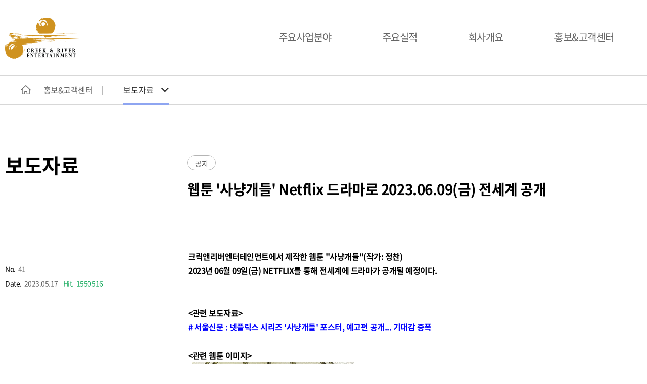

--- FILE ---
content_type: text/html; charset=utf-8
request_url: https://www.crikorea.com:444/home/customer/press_view.html?pg=1&no=41&seq=45&sf=&ss=
body_size: 17236
content:

<!doctype html>
<html lang="ko">
<head>
<meta charset="UTF-8">
<meta http-equiv="X-UA-Compatible" content="IE=edge">
<meta name="viewport" content="width=1280, user-scalable=yes">
<meta name="title" content="크릭앤리버엔터테인먼트">
<meta name="description" content="크리에이터 전문 에이전시,방송,영화,광고,출판,IT 등 프리랜서 서비스 안내">
<meta name="keywords" content="웹툰·웹소설 콘텐츠 기획 제작 및 방송 영상 HR 인재 채용 서비스">
<meta property="og:type" content="website">
<meta property="og:title" content="크릭앤리버엔터테인먼트">
<meta property="og:description" content="크리에이터 전문 에이전시,방송,영화,광고,출판,IT 등 프리랜서 서비스 안내">
<meta property="og:image" content="https://www.crikorea.com:444/home/images/share_image.jpg?20210101">
<meta property="og:url" content="http://www.crikorea.com:444">
<title>크릭앤리버엔터테인먼트</title>
<link rel="shortcut icon" href="https://www.crikorea.com:444/home/favicon.ico" type="image/x-icon">
<link rel="stylesheet" href="https://www.crikorea.com:444/home/common/css/style.css?20250204">
<script src="https://www.crikorea.com:444/home/common/js/jquery-3.2.1.min.js"></script>
<script src="https://www.crikorea.com:444/home/common/js/jquery.cookie.js"></script>
<script src="https://www.crikorea.com:444/home/common/js/mobile-detect.min.js"></script>
<script src="https://www.crikorea.com:444/home/common/js/bodyScrollLock.js"></script>		
<script src="https://www.crikorea.com:444/home/common/js/imagesloaded.pkgd.js"></script>
<script src="https://www.crikorea.com:444/home/common/js/swiper.min.js"></script>	
<script src="https://www.crikorea.com:444/home/common/js/slick.js"></script>
<script src="https://www.crikorea.com:444/home/common/js/ui.js?20210101"></script>	
<script src="https://www.crikorea.com:444/home/common/js/common.js?20210101"></script>
</head>
<body>
<p id="accessibility"><a href="#container">본문바로가기</a></p><div id="wrap">
	<header id="header">
	<div class="static">
		<h1 class="logo"><a href="https://www.crikorea.com:444/home">CREEK&amp;RIVER ENTERTAINMENT</a></h1>
		<nav id="gnb">
			<h2 class="skip">메인메뉴</h2>
			<ul>
				<li>
					<a href="https://www.crikorea.com:444/home/business/hr.html">주요사업분야</a>
					<ul>
						<li><a href="https://www.crikorea.com:444/home/business/hr.html">HR/헤드헌팅</a><li>
						<li>
							<a href="https://www.crikorea.com:444/home/business/webtoon.html">Studio 크릭앤리버</a>
							<ul>
								<li><a href="https://www.crikorea.com:444/home/business/webtoon.html">웹툰</a></li>
								<li><a href="https://www.crikorea.com:444/home/business/youtube.html">유튜브, 영상</a></li>
							</ul>
						<li>
						<li><a href="https://www.crikorea.com:444/home/business/agent.html">출판/저작권 에이전시</a><li>
						<li><a href="https://www.crikorea.com:444/home/business/global.html">해외취업</a><li>
						<li><a href="https://www.crikorea.com:444/home/business/creator.html">Top Creator Service</a><li>
					</ul>
				</li>
				<li>
					<a href="https://www.crikorea.com:444/home/works/works_list.html">주요실적</a>
					<ul>
						<li><a href="https://www.crikorea.com:444/home/works/works_list.html">웹툰, 웹소설, 전자출판</a><li>
						<li><a href="https://www.crikorea.com:444/home/works/media_list.html">영상, 유튜브 콘텐츠</a><li>
						<li><a href="https://www.crikorea.com:444/home/works/movie_list.html">영화, 드라마</a><li>
						<li><a href="https://www.crikorea.com:444/home/works/publish_list.html">출판저작권</a><li>
						<li><a href="https://www.crikorea.com:444/home/works/osmu_list.html">2차 OSMU</a><li>
					</ul>
				</li>
				<li>
					<a href="https://www.crikorea.com:444/home/about/philosophy.html">회사개요</a>
					<ul>
						<li><a href="https://www.crikorea.com:444/home/about/philosophy.html">기업이념</a><li>
						<li><a href="https://www.crikorea.com:444/home/about/greeting.html">CEO 인사말</a><li>
						<li><a href="https://www.crikorea.com:444/home/about/ci.html">CI 소개</a><li>
						<li><a href="https://www.crikorea.com:444/home/about/history.html">주요 연혁</a><li>
						<li><a href="https://www.crikorea.com:444/home/about/location.html">오시는 길, 약도</a><li>
					</ul>
				</li>
				<li>
					<a href="https://www.crikorea.com:444/home/customer/press_list.html">홍보&amp;고객센터</a>
					<ul>
						<li><a href="https://www.crikorea.com:444/home/customer/press_list.html">보도자료</a><li>
						<li><a href="https://www.crikorea.com:444/home/customer/attractive_list.html">더 어트랙티브</a><li>
						<li><a href="https://www.crikorea.com:444/home/customer/contact.html">Contact Us</a><li>
					</ul>
				</li>
			</ul>
		</nav>
		<!--div class="util">
			<a href="#">EN</a>
			<a href="#">CN</a>
		</div-->
	</div>
</header><!-- id : header -->

	<div id="container" class="sub">
				<div class="path">
			<div class="static">
				<a href="https://www.crikorea.com:444/home" class="path-home">홈</a>
				<a href="https://www.crikorea.com:444/home/customer/press_list.html" class="path-depth">홍보&amp;고객센터</a>
								<div class="path-last">
					
										<button type="button"><span>보도자료</span></button>
										<ul>
						<li><a href="https://www.crikorea.com:444/home/customer/press_list.html">보도자료</a><li>
						<li><a href="https://www.crikorea.com:444/home/customer/attractive_list.html">더 어트랙티브</a><li>
						<li><a href="https://www.crikorea.com:444/home/customer/contact.html">Contact Us</a><li>
					</ul>

									</div>
				
			</div>
		</div>
		<div class="static">
			<div class="layout-type1 bodo-view-wp">
				<div class="sub-title">
					<div class="bodo-title">
						<h2 class="h-ty1">보도자료</h2>
						<div class="bodo-info">
							<p class="num">No.<span>41</span></p>
							<p class="info">Date.<span>2023.05.17</span><span class="hit">Hit.<em>1550516</em></span></p>
													</div>
					</div>
				</div>
				<div class="sub-view-section">
					<div class="bodo-view-top">
						<span class="bodo-label">공지</span>
						<p class="tit">웹툰 '사냥개들' Netflix 드라마로 2023.06.09(금) 전세계 공개</p>
					</div>
					<div class="content">
						<p><span style="font-size: 16px;"><strong>크릭앤리버엔터테인먼트에서 제작한 웹툰 "사냥개들"(작가: 정찬)</strong></span></p><p><span style="font-size: 16px;"><strong>2023년 06월 09일(금) NETFLIX를 통해 전세계에 드라마가 공개될 예정이다.  </strong></span></p><p> </p><p> </p><p><span style="font-size: 16px;"><strong><관련 보도자료></strong></span></p><p><a href="https://n.news.naver.com/entertain/article/081/0003361809"><span style="color:#0000FF;"><span style="font-size: 16px;"><strong># 서울신문 : 넷플릭스 시리즈 &#39;사냥개들&#39; 포스터, 예고편 공개... 기대감 증폭</strong></span></span></a></p><p> </p><p><strong style="font-size: 16px;"><관련 웹툰 이미지></strong></p><p>  <img alt="" src="/home/uploads/editor/20230517974009.jpg" style="width: 322px; height: 350px;" /> </p><p><strong style="font-size: 14px;">네이버웹툰 <사냥개들> 표지 </strong></p><p> </p><p><img alt="" src="/home/uploads/editor/20230517882282.png" style="width: 330px; height: 200px;" /></p><p><span style="font-size:14px;"><strong>라인망가 <猟犬達> (일본 Netflix 드라마 타이틀 <ブラッドハウンド>)      </strong></span>                         </p><p> </p><p><span style="font-size:22px;"><strong style="font-size: 14px;">#웹툰 <사냥개들> 글로벌 서비스 현황</strong></span></p>
<table border="1" cellpadding="0" cellspacing="0" style="width: 633px;" width="633">
	<tbody>
		<tr>
			<td style="width: 129px; height: 22px;"><p align="center"><span style="font-size: 14px;">언어</span></p></td>
			<td style="width: 116px; height: 22px;"><p align="center"><span style="font-size: 14px;">작품명</span></p></td>
			<td style="width: 115px; height: 22px;"><p align="center"><span style="font-size: 14px;">작가명</span></p></td>
			<td style="width: 188px; height: 22px;"><p align="center"><span style="font-size: 14px;">Platform</span></p></td>
			<td style="width: 85px; height: 22px;"><p align="center"><span style="font-size: 14px;">시작일</span></p></td>
		</tr>
		<tr>
			<td style="width: 129px; height: 22px;"><p align="center"><span style="font-size: 14px;">한국어</span></p></td>
			<td style="width: 116px; height: 22px;"><p align="center"><span style="font-size: 14px;"><a href="https://series.naver.com/search/search.series?t=all&fs=comic&q=%EC%82%AC%EB%83%A5%EA%B0%9C%EB%93%A4"><span style="color: rgb(0, 0, 255);">사냥개들[독점]</span></a></span></p></td>
			<td style="width: 115px; height: 22px;"><p align="center"><span style="font-size: 14px;">정찬</span></p></td>
			<td style="width: 188px; height: 22px;"><p align="center"><span style="font-size: 14px;">네이버 시리즈</span></p></td>
			<td style="width: 85px; height: 22px;"><p align="center"><span style="font-size: 14px;">2019/05/16</span></p></td>
		</tr>
		<tr>
			<td style="width: 129px; height: 22px;"><p align="center"><span style="font-size: 14px;">한국어</span></p></td>
			<td style="width: 116px; height: 22px;"><p align="center"><span style="font-size: 14px;"><a href="https://comic.naver.com/search?keyword=%EC%82%AC%EB%83%A5%EA%B0%9C%EB%93%A4"><span style="color: rgb(0, 0, 255);">사냥개들</span></a></span></p></td>
			<td style="width: 115px; height: 22px;"><p align="center"><span style="font-size: 14px;">정찬</span></p></td>
			<td style="width: 188px; height: 22px;"><p align="center"><span style="font-size: 14px;">네이버웹툰</span></p></td>
			<td style="width: 85px; height: 22px;"><p align="center"><span style="font-size: 14px;">2019/05/16</span></p></td>
		</tr>
		<tr>
			<td style="width: 129px; height: 22px;"><p align="center"><span style="font-size: 14px;">일본어</span></p></td>
			<td style="width: 116px; height: 22px;"><p align="center"><span style="font-size: 14px;"><a href="https://manga.line.me/product/periodic?id=Z0001151"><span style="color: rgb(0, 0, 255);">猟犬たち</span></a></span></p></td>
			<td style="width: 115px; height: 22px;"><p align="center"><span style="font-size: 14px;">J-Chan</span></p></td>
			<td style="width: 188px; height: 22px;"><p align="center"><span style="font-size: 14px;">라인망가</span></p></td>
			<td style="width: 85px; height: 22px;"><p align="center"><span style="font-size: 14px;">2021/04/27</span></p></td>
		</tr>
		<tr>
			<td style="width: 129px; height: 22px;"><p align="center"><span style="font-size: 14px;">영어</span></p></td>
			<td style="width: 116px; height: 22px;"><p align="center"><span style="font-size: 14px;"><a href="https://www.webtoons.com/en/action/bloodhounds/list?title_no=4000"><span style="color: rgb(0, 0, 255);">Bloodhounds</span></a></span></p></td>
			<td style="width: 115px; height: 22px;"><p align="center"><span style="font-size: 14px;">Jeong Chan</span></p></td>
			<td style="width: 188px; height: 22px;"><p align="center"><span style="font-size: 14px;">라인웹툰 영어</span></p></td>
			<td style="width: 85px; height: 22px;"><p align="center"><span style="font-size: 14px;">2022/03/09</span></p></td>
		</tr>
		<tr>
			<td style="width: 129px; height: 22px;"><p align="center"><span style="font-size: 14px;">중국어 (간체자)</span></p></td>
			<td style="width: 116px; height: 22px;"><p align="center"><span style="font-size: 14px;"><a href="https://www.dongmanmanhua.cn/BOY/liequanmen/list?title_no=2047"><span style="color: rgb(0, 0, 255);">猎犬们</span></a></span></p></td>
			<td style="width: 115px; height: 22px;"><p align="center"><span style="font-size: 14px;">Jeong Chan</span></p></td>
			<td style="width: 188px; height: 22px;"><p align="center"><span style="font-size: 14px;">라인웹툰 中文 (简体)</span></p></td>
			<td style="width: 85px; height: 22px;"><p align="center"><span style="font-size: 14px;">2022/04/16</span></p></td>
		</tr>
		<tr>
			<td style="width: 129px; height: 22px;"><p align="center"><span style="font-size: 14px;">태국어</span></p></td>
			<td style="width: 116px; height: 22px;"><p align="center"><span style="font-size: 14px;"><a href="https://www.webtoons.com/th/action/bloodhounds/list?title_no=4008"><span style="color: rgb(0, 0, 255);">Bloodhounds</span></a></span></p></td>
			<td style="width: 115px; height: 22px;"><p align="center"><span style="font-size: 14px;">จองชาน</span></p></td>
			<td style="width: 188px; height: 22px;"><p align="center"><span style="font-size: 14px;">라인웹툰 태국어</span></p></td>
			<td style="width: 85px; height: 22px;"><p align="center"><span style="font-size: 14px;">2022/08/01</span></p></td>
		</tr>
		<tr>
			<td style="width: 129px; height: 22px;"><p align="center"><span style="font-size: 14px;">인도네시아어</span></p></td>
			<td style="width: 116px; height: 22px;"><p align="center"><span style="font-size: 14px;"><a href="https://www.webtoons.com/id/action/bloodhounds/list?title_no=5284"><span style="color: rgb(0, 0, 255);">Bloodhounds</span></a></span></p></td>
			<td style="width: 115px; height: 22px;"><p align="center"><span style="font-size: 14px;">Jeong Chan</span></p></td>
			<td style="width: 188px; height: 22px;"><p align="center"><span style="font-size: 14px;">라인웹툰 인도네시아</span></p></td>
			<td style="width: 85px; height: 22px;"><p align="center"><span style="font-size: 14px;">2023/04/05</span></p>
			<div> </div>
			</td>
		</tr>
	</tbody>
</table>

<p> </p>
<p> </p>
<p><bl></bl></p>
<p><span style="font-size:22px;"><strong>#이하, 넷플릭스 드라마 포스터 이미지 </strong></span><br />
<img alt="" src="/home/uploads/editor/20230517222799.jpg" style="width: 242px; height: 360px; border-width: 1px; border-style: solid;" /> <img alt="" src="/home/uploads/editor/20230517244637.jpg" style="width: 243px; height: 360px; border-width: 1px; border-style: solid;" /> <img alt="" src="/home/uploads/editor/20230517357873.jpg" style="width: 240px; height: 360px; border-width: 1px; border-style: solid;" /></p>
<p><a href="https://www.netflix.com/kr/Title/81444051" style="font-size: 16px;"><span style="color: rgb(0, 0, 255);"><strong>#사냥개들(넷플릭스)</strong></span></a><span style="font-size: 16px;"> / </span><a href="https://www.youtube.com/watch?v=B2U6inLxMIw" style="font-size: 16px;"><span style="color: rgb(0, 0, 255);"><strong>#ブラドハウンド</strong></span></a><span style="font-size: 16px;"> / </span><a href="https://www.netflix.com/kr-en/Title/81444051" style="font-size: 16px;"><span style="color: rgb(0, 0, 255);"><strong>#Bloodhounds</strong></span></a></p>
<p> </p>					</div>
				</div>
			</div> <!-- //layout-type1 -->
			<div class="btn-arr-wp">
			<a href="https://www.crikorea.com:444/home/customer/press_view.html?pg=1&no=40&seq=44&sf=&ss=" class="btn-left">웹툰 <꿈에서 자유로> 일본 라인망가 런칭</a>			<a href="https://www.crikorea.com:444/home/customer/press_view.html?pg=1&no=42&seq=46&sf=&ss=" class="btn-right">웹툰 '사냥개들' 넷플릭스 드라마 6/9 전세계 드디어 공개 </a>			</div>
			
			<div class="btn-wp"><a href="https://www.crikorea.com:444/home/customer/press_list.html?pg=1&sf=&ss=">목록</a></div>
		</div>

	</div><!-- id : container -->

	<footer id="footer">
	<div class="static">
		<div class="footer-top">
			<a href="https://www.crikorea.com:444/home/guide/privacy.html">개인정보처리방침</a>
		</div>
		<div class="footer-info">
			<address>서울특별시 영등포구 영등포로 150(당산동 생각공장 당산제C동 703호 (우: 07292)</address>
			<p class="info"><span>Tel : (82)02-761-8901</span><span>Fax : (82)02-761-8907</span><span>사업자등록번호 332-87-00567</span></p>
			<!-- <p class="info"><span>국외직업소개사업 등록번호 F1204020200004</span></p> -->
			<p class="copy">COPYRIGHT ⓒ Creek&River ENTERTAINMENT Co., Ltd. ALL RIGHTS RESERVED.</p>
		</div>
		<div class="footer-links">
			<!-- <a href="https://www.facebook.com/스튜디오-크릭앤리버-2353119414922643" target="_blank" class="f-fb">페이스북</a>
			<a href="https://www.youtube.com/channel/UCgLeI8YjGJSvSq5uILQ5W8A" target="_blank" class="f-youtub">유튜브</a>
			<a href="https://www.instagram.com/cre.ent" target="_blank" class="f-insta">인스타그램</a>
			<a href="https://blog.naver.com/crikorea" target="_blank" class="f-blog">블로그</a> -->
			<a href="https://www.mediadb.co.kr/member/index.php" target="_blank" class="f-link">미디어DB 바로가기</a>
		</div>
		<button type="button" class="btn-top">Top</button>
	</div>
</footer><!-- id : footer -->
</div><!-- id : wrap -->

</body>
</html>

--- FILE ---
content_type: text/css
request_url: https://www.crikorea.com:444/home/common/css/style.css?20250204
body_size: 183
content:
@charset "utf-8";
@import "reset.css";
@import "font.css";
@import "swiper.min.css";
@import "slick.css";
@import "common.css";
@import "main.css";
@import "sub.css";






--- FILE ---
content_type: text/css
request_url: https://www.crikorea.com:444/home/common/css/reset.css
body_size: 4091
content:
@charset "utf-8";
a, address, area, article, aside, audio, b, body, br, button, canvas,
caption, cite, code, col, colgroup, dd, del, div, dl, dt, em, embed, fieldset,
figcaption, figure, footer, form, frame, frameset, h1, h2, h3, h4, h5,
h6, head, header, hr, html, i, iframe, img, ins, input, label, legend, li,
link, map, meta, nav, object, ol, p, pre, q, rp, rt, ruby, s, script,
section, select, source, span, strong, style, sub, summary, sup, table,
tbody, td,textarea, tfoot, th, thead, time, title, tr, u, ul, video {margin: 0; padding: 0; font-family: inherit; font-style: normal; font-weight: inherit; font-size: inherit; line-height: inherit; text-decoration: inherit; color: inherit; vertical-align: top; outline: none;box-sizing: border-box;}

html, body{width: 100%; height: 100%;font-size:16px}
body{font: normal 400 16px/1 'NotoSans', sans-serif; color: #000;letter-spacing: -0.03em;}
ul,ol,li{list-style: none;}
img,hr{border: none;}
p{max-height: 999999px;} /* font boosting 폰트크기가 잘안먹을때 사용*/
table{width: 100%; border-spacing: 0; table-layout: fixed;}
th,td{vertical-align: middle;}
label {cursor: pointer;}
a,button,label{display:inline-block}
legend, hr, caption{visibility: hidden; overflow: hidden; width: 0px; height: 0px; font-size: 0px; line-height: 0px; border: none; background: none; position: absolute; left: -9999em; top: -9999em; opacity: 0;}
fieldset,iframe {border: none;}
sup,sub{line-height: 1;font-size:0.675em}
label, input, button, select, img{vertical-align:middle}
button{cursor:pointer;outline:none;background:none;display: inline-block;}
label{cursor: pointer}
input, select, textarea{display: inline-block;box-sizing: border-box}
input[type=text],
input[type=number],
input[type=email],
input[type=password]{width:100%;height: 60px; padding: 10px 20px 10px 20px; border: 1px solid #888; border-radius: 60px; font-size: 1rem; line-height: 18px; color: #777;  background: #ffffff;box-sizing:border-box;}
select{height:60px; padding: 10px 32px 10px 20px; border: 1px solid #888 ;border-radius: 60px; font-size: 1rem; line-height: 18px; color: #777;
       background: #ffffff url(../../images/ico-select.png) 90% 50% no-repeat; -webkit-appearance: none; appearance: none;box-sizing: border-box;}
textarea{width: 100%;padding: 20px; border: 1px solid #888; border-radius:25px; font-size: 1rem; line-height: 18px; color: #777; background: #ffffff;box-sizing: border-box}
select::-ms-expand{display: none;}
::-webkit-input-placeholder{color: #777;}
::-moz-placeholder{color: #777;}
:-ms-input-placeholder{color: #777;}
:-moz-placeholder{color: #777;}
::-moz-selection{background: #222; color: #ffffff;}
::selection{background: #222; color: #ffffff;}
button,
input[type=file],
input[type=image],
input[type=reset],
input[type=button],
input[type=submit]{border: none; background: none; border-radius: 0; cursor: pointer; -webkit-appearance: none; appearance: none;}
a:focus,
input:focus,
button:focus,
select:focus,
textarea:focus{outline: 1px dotted #000000; outline-offset: -1px;}
a:link{text-decoration: none}
a:hover{text-decoration: none;}
a:visited{text-decoration: none;}
a:active{text-decoration: none;outline: none;}
a:focus{text-decoration: none;}
#accessibility{position:relative}
#accessibility a{display:block;height:1px;width:1px;margin-bottom:-1px;overflow:hidden;text-align:center;color:#000;white-space:nowrap}
#accessibility a:focus,
#accessibility a:active{position:absolute;height:auto;width:100%;padding:5px;margin-bottom:10px;width:100%;background:#fff;z-index:9999}
.skip, hr, legend{position:absolute;left:-5000px}
.skip, hr, legend, caption{visibility:hidden;width:0;height:0;font-size:0;line-height:0;overflow:hidden}
.sr-only{position: absolute;clip:rect(1px 1px 1px 1px);clip:rect(1px, 1px, 1px, 1px);}
.hide {visibility: hidden; overflow: hidden; position: absolute; left: -9999em; top: -9999em; width: 0px; height: 0px; border: none; background: none; font-size: 0px; line-height: 0px; opacity: 0;}
.lang-en{font-family: 'Roboto';}





--- FILE ---
content_type: text/css
request_url: https://www.crikorea.com:444/home/common/css/font.css
body_size: 2480
content:
@charset "utf-8";

/* NotoSans */
@font-face {
	font-family: 'NotoSans';
	font-style: normal;
    font-weight: 100;
	src:url('../font/NotoSansKR-Light.eot');
	src:local(※),
		url('../font/NotoSansKR-Light.eot?#iefix') format('embedded-opentype'),
		url('../font/NotoSansKR-Light.woff') format('woff');
}

@font-face {
	font-family: 'NotoSans';
	font-style: normal;
    font-weight: 400;
	src:url('../font/NotoSansKR-Regular.eot');
	src:local(※),
		url('../font/NotoSansKR-Regular.eot?#iefix') format('embedded-opentype'),
		url('../font/NotoSansKR-Regular.woff') format('woff');
}

@font-face {
	font-family: 'NotoSans';
	font-style: normal;
    font-weight: 500;
	src:url('../font/NotoSansKR-Medium.eot');
	src:local(※),
		url('../font/NotoSansKR-Medium.eot?#iefix') format('embedded-opentype'),
		url('../font/NotoSansKR-Medium.woff') format('woff');
}

@font-face {
	font-family: 'NotoSans';
	font-style: normal;
    font-weight: 700;
	src:url('../font/NotoSansKR-Bold.eot');
	src:local(※),
		url('../font/NotoSansKR-Bold.eot?#iefix') format('embedded-opentype'),
		url('../font/NotoSansKR-Bold.woff') format('woff');
}

/*Roboto*/
@font-face {  
	font-family: 'Roboto';  
	font-style: normal;  
	font-weight: 100;
	src: url('../font/Roboto-Thin.woff2') format('woff2'),
		 url('../font/Roboto-Thin.woff') format('woff'),
		 url('../font/Roboto-Thin.otf') format('opentype')
}
@font-face {  
	font-family: 'Roboto';  
	font-style: normal;  
	font-weight: 300;
	src: url('../font/Roboto-Light.woff2') format('woff2'),
		 url('../font/Roboto-Light.woff') format('woff'),
		 url('../font/Roboto-Light.otf') format('opentype')
}
@font-face {   
	font-family: 'Roboto';   
	font-style: normal;   
	font-weight: 400;
	src: url('../font/Roboto-Regular.woff2') format('woff2'),
		 url('../font/Roboto-Regular.woff') format('woff'),
		 url('../font/Roboto-Regular.otf') format('opentype') 
}
@font-face {   
	font-family: 'Roboto';   
	font-style: normal;   
	font-weight: 500;
	src: url('../font/Roboto-Medium.woff2') format('woff2'),
		 url('../font/Roboto-Medium.woff') format('woff'),
		 url('../font/Roboto-Medium.otf') format('opentype')
}
@font-face {   
	font-family: 'Roboto';   
	font-style: normal;   
	font-weight: 700;
	src: url('../font/Roboto-Bold.woff2') format('woff2'),
		 url('../font/Roboto-Bold.woff') format('woff'),
		 url('../font/Roboto-Bold.otf') format('opentype')
}


--- FILE ---
content_type: text/css
request_url: https://www.crikorea.com:444/home/common/css/common.css
body_size: 6885
content:
@charset "utf-8";
html{overflow: hidden;overflow-y: scroll;overflow-x:auto}
html,body{width:100%;height:100%}

/**/
#wrap{width:100%;min-width:1260px}
.static{width:1260px;margin:0 auto}
.h-ty1{font-size:40px;font-weight: 700;color:#000;}
.h-ty2{font-size:48px;font-weight:700}
/* main layer popup */
.main-popup-wrap{position:absolute;top:240px;left:10%;z-index: 10;}
.main-popup{float:left;background: #bfbfbf;margin-right:10px;}
.main-popup .main-popup-body {position: relative;}
.main-popup .main-popup-body img{width:100%}
.main-popup .main-popup-foot {overflow: hidden;padding:14px 20px; background: #fff}
.main-popup .main-popup-foot .checkbox {float: left}
.main-popup .main-popup-foot .close {float: right;display:inline-block;width:24px;height:24px;background:url(../../images/ly-close.png) no-repeat 50% 50%;font-size:0}
/* layer popup */
.layer-back{display: table;overflow: hidden;position: fixed;top: 0;right: 0;bottom: 0;left: 0; width: 100%;height: 100%;z-index: 999;background: rgba(0, 0, 0, 0.6);}
.layer-back.bg-none{background: none;}
.layer-back-main {display: table; position: fixed; top: 0; right: 0; bottom: 0; left: 0; z-index: 999; background: rgba(0,0,0,0.6); -webkit-overflow-scrolling: touch;}
.layer-back-main.bg-none {background: none;}
.layer-wrap {display: table-cell;z-index: 9999;margin: 0 auto;transform: translate3d(0, 30px, 0);opacity: 0;transition: all .5s;vertical-align: middle}
.layer-wrap.open {-webkit-transform: translate3d(0, 0, 0);transform: translate3d(0, 0, 0);opacity: 1;}
.layer-popup {position: relative;z-index: 1000;box-sizing: border-box;width: 540px;max-height: 90vh;margin: 0 auto;background: #ffffff;}
.layer-popup .layer-head {position: relative; padding:30px}
.layer-popup .layer-head .layer-title {padding:0;font-weight: 700; font-size:2.250rem;line-height: 1.2;}
.layer-popup .layer-head .layer-close {display: block; position: absolute; top: 30px; right: 30px; width: 30px; height: 30px;font-size:0;background:url(../../images/common/ly-close.png) no-repeat 50% 50%}
.layer-popup .layer-head .rb-new{width:48px;height:27px;font-size:1.063rem;line-height: 27px;vertical-align: top;margin-top:8px}
.layer-popup .layer-body{border:1px solid lime}
.ovfh{overflow:hidden}
/* load motion */
.n-motion {opacity: 0; transition-property: all; transition-duration: 0.5s;}
.n-delay1{transition-delay: 0.1s;}
.n-delay2{transition-delay: 0.2s;}
.n-delay3{transition-delay: 0.3s;}
.n-delay4{transition-delay: 0.4s;}
.n-delay5{transition-delay: 0.5s;}
.n-delay6{transition-delay: 0.6s;}
.n-delay7{transition-delay: 0.7s;}
.n-delay8{transition-delay: 0.8s;}
.n-delay9{transition-delay: 0.9s;}
.n-delay10{transition-delay: 1s;}
.n-delay11{transition-delay: 1.1s;}
.n-motion.n-left{transform: translateX(-50px);}
.n-motion.n-right{transform: translateX(50px);}
.n-motion.n-top{transform: translateY(-50px);}
.n-motion.n-bottom{transform: translateY(50px);}
.n-motion.n-spin{transform: rotate(180deg);}
.n-motion.n-active {opacity: 1;}
.n-motion.n-left.n-active{transform: translateX(0);}
.n-motion.n-right.n-active{transform: translateX(0);}
.n-motion.n-top.n-active{transform: translateY(0);}
.n-motion.n-bottom.n-active{transform: translateY(0);}
.n-motion.n-spin.n-active{transform: rotate(0deg);}
/* lazy load */
.lazy-hidden {opacity: 0;}
.lazy-loaded {transition: all 0.3s; opacity: 1;}

/*form*/
.inputChecks{display:inline-block}
.inputChecks input{position: absolute;clip: rect(1px,1px,1px,1px);}
.inputChecks input + label{display:inline-block;position:relative;box-sizing: border-box;font-size:1rem;line-height:1.4;}
.inputChecks input + label:before{content:'';display:inline-block;position:absolute;top:2px;left:0}
.inputChecks input:checked + label{color:#333;font-weight:500}
.inputChecks input[type=checkbox] + label{padding-left:40px;padding-top:3px}
.inputChecks input[type=checkbox] + label:before{width:25px;height:25px;background:url(../../images/common/chk.png) no-repeat}
.inputChecks input[type=checkbox]:checked + label:before{background:url(../../images/common/chk.png) no-repeat 0 100%}
.inputChecks input[type=radio] + label{padding-left:42px;padding-top:8px}
.inputChecks input[type=radio] + label:before{width:32px;height:32px;background:url(../../images/common/rdo.png) no-repeat}
.inputChecks input[type=radio]:checked + label:before{background:url(../../images/common/rdo.png) no-repeat 0 100%}

/*paging*/
.pagination{overflow:hidden;position:relative;width:100%;text-align:center;margin-top:60px;}
.pagination .paging{display:inline-block;}
.pagination .paging > a{display:block;float:left;box-sizing:border-box;width:40px;height:40px;background-color:none;transition:all .3s;font-family: 'S-CoreDream'}
.pagination .paging .page-first{margin-top:0;background:url(../../images/page-first.png) no-repeat 50% 50% }
.pagination .paging .page-prev{margin:0 0 0 3px;background:url(../../images/page-arr.png) no-repeat 50% 50% }
.pagination .paging .page-next{margin:0;background:url(../../images/page-arr.png) no-repeat 50% 50%;transform:rotate(180deg)}
.pagination .paging .page {float:left;padding:0 34px}
.pagination .paging .page > a{display:block;position:relative;float:left;width:40px;height:40px;margin:0 6px;font-size:20px;line-height:40px;color:#888;transition:all .3s;;}
.pagination .paging .page > a.page-last{position:relative;margin:0 0 0 70px;}
.pagination .paging .page > a.page-last:before{display:inline-block;content:'···';position:absolute;top:0;left:-100%;margin-left:-15px}
.pagination .paging .page > a.on{margin:0 18px}
.pagination .paging .page > a:nth-child(1){margin:0 18px 0 0}
.pagination .paging .page > a.on, .pagination .paging .page > a:hover {border-radius:40px;background:#8ea5f1;color:#fff;font-weight: 700;}

/*file*/
.attach {position:relative;display: flex;justify-content: space-between}
.attach .file{width:100%;height:40px;background-color:transparent;position:absolute;left:0px;top:0px;border:solid 0px #fff;font-size:0px; opacity:0}
.attach .view{width:calc(100% - 174px)}
.attach .btn-md{width:164px;height:55px;background:#626262;color:#fff}

/*ellipsis*/
.ellipsis{display:inline-block;width:100%;white-space: nowrap;overflow: hidden;text-overflow: ellipsis;}
.ellipsis2{display:inline-block;width:100%;white-space: nowrap;overflow: hidden;text-overflow: ellipsis;white-space:normal;line-height: 1.4;height:2.8em;text-align: left; word-wrap: break-word; display: -webkit-box; -webkit-line-clamp: 2; -webkit-box-orient: vertical;box-sizing: border-box;}
.ellipsis3{display:inline-block;width:100%;white-space: nowrap;overflow: hidden;text-overflow: ellipsis;white-space:normal;line-height: 1.5;height:4.25em;text-align: left; word-wrap: break-word; display: -webkit-box; -webkit-line-clamp: 3; -webkit-box-orient: vertical;box-sizing: border-box;}










--- FILE ---
content_type: text/css
request_url: https://www.crikorea.com:444/home/common/css/main.css
body_size: 31953
content:
@charset "utf-8";
/*header*/
#header{position: relative;z-index: 101;}
#header .logo{margin-top:35px}
#header .logo a{display:block;width:150px;height:81px;background:url(../../images/h1-logo.png) no-repeat 50% 50%;font-size:0}
#header .static{display: flex;justify-content: space-between;}
#header .util{margin-top:54px}
#header .util a{display:inline-block;width:82px;height:44px;padding:15px 20px;background:#eeeeee url(../../images/ico-dn.png) no-repeat 76% 50%;border-radius: 22px;line-height: 1;font-family: 'Roboto';vertical-align: top;margin-left:4px}
#header:after{content:'';display:none;position:absolute;top:0;left:0;width:100%;height:280px;background: #fff;border-top:1px solid #d7d7d7;z-index: -1;opacity: 0;}
#header.open:after{top:149px;z-index: 11;display:block;opacity: 1;visibility: visible}
#header.open #gnb>ul>li>ul{z-index: 12;visibility:visible;opacity: 1;}
#header.open .util a{background:#777 url(../../images/ico-dn-w.png) no-repeat 76% 50%;color:#fff}
#gnb>ul:after{content: '';display: block;clear: both;}
#gnb>ul>li>ul{position:absolute;top:149px;width:100%;height:280px;padding-top:23px;z-index: -1;text-align:center;visibility:hidden;opacity: 1;}
#gnb>ul>li>ul>li>a{display:inline-block;padding:7px 0;text-align: center;color:#000}
#gnb>ul>li>ul>li>a:after{content:'';display:block;margin-top:1px;width:0;height:1px}
#gnb>ul>li>ul>li>a:hover{font-weight:700}
#gnb>ul>li>ul>li>a:hover:after{width:100%;background: #000;}
#gnb>ul>li>ul>li>ul{margin-bottom: 13px;}
#gnb>ul>li>ul>li>ul>li>a{display:inline-block;padding:7px;font-size: 14px;color:#666}
#gnb>ul>li>ul>li>ul>li>a:hover{color:#222}
#gnb>ul>li>ul>li>ul>li>a:hover:before{background:#666}
#gnb>ul>li>ul>li>ul>li>a:before{content:'';display: inline-block;width:4px;height:1px;background: #666;vertical-align: middle;margin-right:4px;}
#gnb>ul>li{float:left;position: relative;}
#gnb>ul>li>ul:before{content:'';display:block;position:absolute;left:50%;top:0;width:0;transform: translate(-50%,0);transition: all 0.5s;}
#gnb>ul>li.on>ul:before{width:100%;height:4px;background:#8ea5f1}
#gnb>ul>li>a{display:block;padding:64px 50px 65px;font-size:20px;font-weight: 400;height:149px;color:#666}
#gnb>ul>li.on>a{color:#000;font-weight:700}
#gnb>ul>li:last-child{width:224px}
.mainSticky #header{position: fixed;top:0;left:0;width:100%;transition: all 0.5s}
.mainSticky #header .logo a{background:url(../../images/h1-logo-m.png) no-repeat 50% 50%;}
.mainSticky #header.open,
.mainSticky #header.on{background:#fff}
.mainSticky #header.open #gnb>ul>li>a,
.mainSticky #header.on #gnb>ul>li>a{color:#666}
.mainSticky #gnb>ul>li>a{color:#fff}
.mainSticky #gnb>ul>li.on>a{color:#000}
.mainSticky #header.open #gnb>ul>li.on>a,
.mainSticky #header.on #gnb>ul>li.on>a{color:#000}
.mainSticky #header.on .logo a,
.mainSticky #header.open .logo a{background:url(../../images/h1-logo.png) no-repeat 50% 50%;}

/*footer*/
#footer{background:url(../../images/footer-bg.png) no-repeat 50% 100%;}
#footer .static{overflow:hidden;padding:200px 0 90px}
#footer .footer-info{float:left;color:#fff}
#footer .footer-info .info{margin-top:10px}
#footer .footer-info .info span{margin-right:20px}
#footer .footer-info .copy{margin-top:28px;font-weight:300;text-transform:uppercase}
#footer .footer-links{float:right;margin-top:60px; margin-right:80px;}
.footer-links a{display:inline-block;font-size: 0;vertical-align: middle;margin-left:38px}
.footer-links .f-fb{width:18px;height:27px;background:url(../../images/f-ico-fb.png) no-repeat 50% 50%}
.footer-links .f-youtub{width:37px;height:27px;background:url(../../images/f-ico-youtb.png) no-repeat 50% 50%}
.footer-links .f-insta{width:27px;height:27px;background:url(../../images/f-ico-insta.png) no-repeat 50% 50%}
.footer-links .f-blog{width:32px;height:30px;background:url(../../images/f-ico-blog.png) no-repeat 50% 50%}
.footer-links .f-link{color:#fff;font-size: 16px;}
.footer-links .f-link:after{content:'';display: block;width:100%;height:1px;background:#fff;margin-top:7px}
.footer-top{margin-bottom:20px}
.footer-top a{color:#fff;text-decoration:underline}
#container{width:100%}
/*main*/
.main-visual{position:relative;width:100%;text-align: center;overflow:hidden}
.main-visual .slick-arrow{display:block;position:absolute;width:30px;height:50px;font-size:0;top:50%;z-index: 2;margin-top:-25px}
.main-visual .slick-prev{background:url(../../images/ms-prev.png) no-repeat 50% 50%;left:50%;margin-left:-630px;}
.main-visual .slick-next{background:url(../../images/ms-next.png) no-repeat 50% 50%;right:50%;margin-right:-630px;}
.main-visual .slick-dots{position: absolute;bottom:50px;left:50%;width:1028px;margin-left: -514px;display:flex}
.main-visual .slick-dots li{width:33.3333%}
.main-visual .slick-dots li button{display:block;width:100%;height:1px;background:rgba(255,255,255,0.2);font-size:0}
.main-visual .slick-dots li.slick-active button{height:2px;background:#fff}
.main-visual-slide{height:960px;}
/**/
.main-visual-con3{position:relative;height:960px;text-align:center;}
.main-visual-con3 .bg{position:absolute;top:0;left:0;width:100%;height:960px;background:url(../../images/mv-cont3-bg.jpg) no-repeat 50% 50%;background-size:cover;color:#fff;}
.main-visual-con3 .txt{position: absolute;top:338px;left:50%;transform: translate(-50%, 0);width:945px;color:#fff}
.main-visual-con3 .t1{font-size:72px;font-weight:700;line-height: 1.25;opacity: 0;}
.main-visual-con3 .t2{font-size:26px;color:#d6d6d6;line-height: 1.6;opacity: 0;}
.main-visual-con3 .t2:before{content:'';display:block;width:57px;height:2px;background:#fff;margin:30px auto 30px}
.main-visual .slick-active .main-visual-con3 .bg{animation: bgScale 1 2s .1s both}
.main-visual .slick-active .main-visual-con3 .t1{animation: upSd 1 .5s .2s both}
.main-visual .slick-active .main-visual-con3 .t2{animation: upSd 1 .5s .5s both}
/**/
.main-visual-con2-n{position:relative;height:960px;background: linear-gradient(90deg, rgba(158,155,244,1) 10%, rgba(108,186,236,1) 49%, rgba(55,220,227,1) 90%);}
.main-visual-con2-n .wb1-bg{position:absolute;bottom:0;left:50%;width:100%;height:712px;margin-left:-50%;background:url(../../images/mv2-b1.png) no-repeat 50% 100%;background-size:cover}
.main-visual-con2-n .wb1{position:absolute;bottom:0;left:50%;transform: translate(-50%, 0);}
.main-visual-con2-n .wb2{position:absolute;top:180px;left:50%;margin-left:-650px}
.main-visual-con2-n .wb3{position:absolute;top:240px;left:50%;margin-left:-25px}
.main-visual-con2-n .box{position:absolute;right:50%;width:759px;height:776px;margin-right:-910px}
.main-visual-con2-n .box .bx2{position:absolute;bottom:0;right:0}
.main-visual-con2-n .box .bx1{position:absolute;bottom:0;right:0}
.main-visual-con2-n .tx1{position:absolute;top:310px;left:50%;margin-left:-480px;text-align: left;color:#fff;}
.main-visual-con2-n .tx1 .t1{font-size:100px;font-weight:700;font-family: 'Roboto';}
.main-visual-con2-n .tx1 .t2{font-size:56px;margin-top:20px}
.main-visual-con2-n .tx1 .t3{font-size:18px;font-weight:300;line-height:1.8}
.main-visual-con2-n .tx1 .t3.fir{margin-top:35px}
.main-visual-con2-n .tx1 .t4{margin-top:40px}
.main-visual-con2-n .tx1 .t4 span{display:inline-block;padding:7px 17px 8px;background:#5b95d2;border-radius: 16px;text-align:center;margin-right:6px}
.main-visual .slick-active .main-visual-con2-n .wb1-bg{animation: upSd 1 .5s 0.2s both}
.main-visual-con2-n .box{transform: translate3d(0, -100%, 0);}
.main-visual-con2-n .wb2,
.main-visual-con2-n .wb3{opacity:0;transform: translate3d(0, 0, -200%);transition-property: all; transition-duration: 0.5s;}
.main-visual-con2-n .wb2{transition-delay: 0.5s;}
.main-visual-con2-n .wb2{transition-delay: 0.75s;}
.main-visual .slick-active .main-visual-con2-n .box{opacity: 1;animation-name:move;animation-delay: 0.5s;animation-duration: 0.5s;animation-iteration-count: 1;animation-direction: alternate; animation-timing-function: ease-in;animation-fill-mode: backwards;transform: translate3d(0, 190px, 0);}
.main-visual .slick-active .main-visual-con2-n .tx1 .t1{animation: upSd 1 .75s 0.8s both}
.main-visual .slick-active .main-visual-con2-n .tx1 .t2{animation: upSd 1 .75s 1s both}
.main-visual .slick-active .main-visual-con2-n .tx1 .t3{animation: upSd 1 .75s 1.2s both}
.main-visual .slick-active .main-visual-con2-n .tx1 .t4{animation: upSd 1 .75s 1.4s both}
.main-visual .slick-active .main-visual-con2-n .wb2{animation: move22 4s ease-in 0.5s infinite}
.main-visual .slick-active .main-visual-con2-n .wb3{animation: move22 4s ease-in 0.5s infinite}
.main-visual .slick-active .main-visual-con2-n .wb2,
.main-visual .slick-active .main-visual-con2-n .wb3{opacity:1}
/**/
.main-visual-con1-n{position:relative;height:960px;background:#6379cd;overflow: hidden;}
.main-visual-con1-n img{position: absolute;}
.main-visual-con1-n .tx1{position:absolute;top:260px;left:50%;margin-left:-540px;text-align:left;color:#fff}
.main-visual-con1-n .tx1 .t1{font-size:100px;font-weight:700;font-family: 'Roboto';}
.main-visual-con1-n .tx1 .t2{font-size:56px;margin-top:20px}
.main-visual-con1-n .tx1 .t3{margin-top:40px;font-size:20px;font-weight:300;line-height:1.8}
.main-visual-con1-n .deco1{top:607px;left:52%;margin-left:-35px;opacity: 0;}
.main-visual-con1-n .deco2{top:465px;left:48%;margin-left:-25px;opacity: 0;}
.main-visual-con1-n .deco3{top:213px;left:50%;margin-left:88px;opacity: 0;}
.main-visual-con1-n .deco4{top:136px;right:50%;margin-right:-387px;opacity: 0;}
.main-visual-con1-n .deco5{top:400px;right:50%;margin-right:-637px;opacity: 0;}
.main-visual-con1-n .deco6{top:142px;right:50%;margin-right:-730px;opacity: 0;}
.main-visual-con1-n .deco7{top:458px;right:50%;margin-right:-913px;opacity: 0;transform:}
.main-visual .slick-active .main-visual-con1-n .tx1 .t1{animation: upSd 1 .75s 0.8s both}
.main-visual .slick-active .main-visual-con1-n .tx1 .t2{animation: upSd 1 .75s 1s both}
.main-visual .slick-active .main-visual-con1-n .tx1 .t3{animation: upSd 1 .75s 1.2s both}
.main-visual .slick-active .main-visual-con1-n .deco1{transition-delay: 0.8s;animation:floating0 3s ease-in 1s infinite alternate;}
.main-visual .slick-active .main-visual-con1-n .deco2{transition-delay: 0.11s;animation:floating1 1s ease-in 1.2s infinite alternate;}
.main-visual .slick-active .main-visual-con1-n .deco3{transition-delay: 0.10s;animation:bubble1 3s ease-in 0.9s infinite alternate;}
.main-visual .slick-active .main-visual-con1-n .deco4{transition-delay: 0.7s;animation:floating1 1s ease-in 1.4s infinite alternate;}
.main-visual .slick-active .main-visual-con1-n .deco5{transition-delay: 0.12s;animation:floating1 1s ease-in 1.3s infinite alternate;}
.main-visual .slick-active .main-visual-con1-n .deco6{animation: upSd 1s ease-in-out 0.5s both}
.main-visual .slick-active .main-visual-con1-n .deco7{animation: lineSd 0.5s ease-out 0.75s both}


/************************ RENEWAL E ************************/

/*main*/
.mainVisual {position:relative;width:100%;text-align: center;overflow:hidden}
.mainVisual .slick-arrow{display:block;position:absolute;width:30px;height:50px;font-size:0;top:50%;z-index: 2;margin-top:-25px}
.mainVisual .slick-prev{background:url(../../images/ms-prev.png) no-repeat 50% 50%;left:50%;margin-left:-630px;}
.mainVisual .slick-next{background:url(../../images/ms-next.png) no-repeat 50% 50%;right:50%;margin-right:-630px;}
.mainVisual .slick-dots{position: absolute;bottom:50px;left:50%;width:1028px;margin-left: -514px;display:flex}
.mainVisual .slick-dots li{width:33.3333%}
.mainVisual .slick-dots li button{display:block;width:100%;height:1px;background:rgba(255,255,255,0.2);font-size:0}
.mainVisual .slick-dots li.slick-active button{height:2px;background:#fff}
.main-visual-slide{height:960px;}
/**/
.main-visual-con3{position:relative;height:960px;text-align:center;}
.main-visual-con3 .bg{position:absolute;top:0;left:0;width:100%;height:960px;background:url(../../images/mv-cont3-bg.jpg) no-repeat 50% 50%;background-size:cover;color:#fff;}
.main-visual-con3 .txt{position: absolute;top:338px;left:50%;transform: translate(-50%, 0);width:945px;color:#fff}
.main-visual-con3 .t1{font-size:72px;font-weight:700;line-height: 1.25;opacity: 0;}
.main-visual-con3 .t2{font-size:26px;color:#d6d6d6;line-height: 1.6;opacity: 0;}
.main-visual-con3 .t2:before{content:'';display:block;width:57px;height:2px;background:#fff;margin:30px auto 30px}
.mainVisual .slick-active .main-visual-con3 .bg{animation: bgScale 1 2s .1s both}
.mainVisual .slick-active .main-visual-con3 .t1{animation: upSd 1 .5s .2s both}
.mainVisual .slick-active .main-visual-con3 .t2{animation: upSd 1 .5s .5s both}
/**/
.main-visual-con2-n{position:relative;height:960px;background: linear-gradient(90deg, rgba(158,155,244,1) 10%, rgba(108,186,236,1) 49%, rgba(55,220,227,1) 90%);}
.main-visual-con2-n .wb1-bg{position:absolute;bottom:0;left:50%;width:100%;height:712px;margin-left:-50%;background:url(../../images/mv2-b1.png) no-repeat 50% 100%;background-size:cover}
.main-visual-con2-n .wb1{position:absolute;bottom:0;left:50%;transform: translate(-50%, 0);}
.main-visual-con2-n .wb2{position:absolute;top:180px;left:50%;margin-left:-650px}
.main-visual-con2-n .wb3{position:absolute;top:240px;left:50%;margin-left:-25px}
.main-visual-con2-n .box{position:absolute;right:50%;width:759px;height:776px;margin-right:-910px}
.main-visual-con2-n .box .bx2{position:absolute;bottom:0;right:0}
.main-visual-con2-n .box .bx1{position:absolute;bottom:0;right:0}
.main-visual-con2-n .tx1{position:absolute;top:310px;left:50%;margin-left:-480px;text-align: left;color:#fff;}
.main-visual-con2-n .tx1 .t1{font-size:100px;font-weight:700;font-family: 'Roboto';}
.main-visual-con2-n .tx1 .t2{font-size:56px;margin-top:20px}
.main-visual-con2-n .tx1 .t3{font-size:18px;font-weight:300;line-height:1.8}
.main-visual-con2-n .tx1 .t3.fir{margin-top:35px}
.main-visual-con2-n .tx1 .t4{margin-top:40px}
.main-visual-con2-n .tx1 .t4 span{display:inline-block;padding:7px 17px 8px;background:#5b95d2;border-radius: 16px;text-align:center;margin-right:6px}
.mainVisual .slick-active .main-visual-con2-n .wb1-bg{animation: upSd 1 .5s 0.2s both}
.main-visual-con2-n .box{transform: translate3d(0, -100%, 0);}
.main-visual-con2-n .wb2,
.main-visual-con2-n .wb3{opacity:0;transform: translate3d(0, 0, -200%);transition-property: all; transition-duration: 0.5s;}
.main-visual-con2-n .wb2{transition-delay: 0.5s;}
.main-visual-con2-n .wb2{transition-delay: 0.75s;}
.mainVisual .slick-active .main-visual-con2-n .box{opacity: 1;animation-name:move;animation-delay: 0.5s;animation-duration: 0.5s;animation-iteration-count: 1;animation-direction: alternate; animation-timing-function: ease-in;animation-fill-mode: backwards;transform: translate3d(0, 190px, 0);}
.mainVisual .slick-active .main-visual-con2-n .tx1 .t1{animation: upSd 1 .75s 0.8s both}
.mainVisual .slick-active .main-visual-con2-n .tx1 .t2{animation: upSd 1 .75s 1s both}
.mainVisual .slick-active .main-visual-con2-n .tx1 .t3{animation: upSd 1 .75s 1.2s both}
.mainVisual .slick-active .main-visual-con2-n .tx1 .t4{animation: upSd 1 .75s 1.4s both}
.mainVisual .slick-active .main-visual-con2-n .wb2{animation: move22 4s ease-in 0.5s infinite}
.mainVisual .slick-active .main-visual-con2-n .wb3{animation: move22 4s ease-in 0.5s infinite}
.mainVisual .slick-active .main-visual-con2-n .wb2,
.mainVisual .slick-active .main-visual-con2-n .wb3{opacity:1}
/**/
.mainVisual .slick-active .mainVisualSec02 .tx1 .t1{animation: upSd 1 .75s 0.8s both}
.mainVisual .slick-active .mainVisualSec02 .tx1 .t2{animation: upSd 1 .75s 1s both}
.mainVisual .slick-active .mainVisualSec02 .tx1 .t3{animation: upSd 1 .75s 1.2s both}
.mainVisual .slick-active .mainVisualSec02 .deco1{transition-delay: 0.8s;animation:floating0 3s ease-in 1s infinite alternate;}
.mainVisual .slick-active .mainVisualSec02 .deco2{transition-delay: 0.11s;animation:floating1 1s ease-in 1.2s infinite alternate;}
.mainVisual .slick-active .mainVisualSec02 .deco3{transition-delay: 0.10s;animation:bubble1 3s ease-in 0.9s infinite alternate;}
.mainVisual .slick-active .mainVisualSec02 .deco4{transition-delay: 0.7s;animation:floating1 1s ease-in 1.4s infinite alternate;}
.mainVisual .slick-active .mainVisualSec02 .deco5{transition-delay: 0.12s;animation:floating1 1s ease-in 1.3s infinite alternate;}
.mainVisual .slick-active .mainVisualSec02 .deco6{animation: upSd 1s ease-in-out 0.5s both}
.mainVisual .slick-active .mainVisualSec02 .deco7{animation: lineSd 0.5s ease-out 0.75s both}

.mainVisualSec02 {position:relative; height:960px; background:#1947aa; overflow:hidden;}
.mainVisualSec02:after {content:''; position:absolute; left:0; top:0; width:539px; height:563px; background:url(/home/images/renew/ptn_left.png) no-repeat 50% 50%; background-size:100%;}
.mainVisualSec02:before {content:''; position:absolute; right:0; bottom:0; width:542px; height:395px; background:url(/home/images/renew/ptn_right.png) no-repeat 50% 50%; background-size:100%;}
.mainVisualSec02 .tx1{position:absolute;top:260px;left:50%;margin-left:-540px;text-align:left;color:#fff; z-index:10;}
.mainVisualSec02 .tx1 .t1{font-size:100px;font-weight:700;font-family: 'Roboto';}
.mainVisualSec02 .tx1 .t2{font-size:56px;margin-top:20px}
.mainVisualSec02 .tx1 .t3{margin-top:40px;font-size:20px;font-weight:300;line-height:1.8}

.mainVisualSec02 .charcBox {position:absolute; right:50%; margin-right:-650px; bottom:52px; width:663px; height:789px; z-index:30;}
.mainVisualSec02 .charcBox .charc01 {position:absolute; left:105px; bottom:0px; width:405px; height:608px; z-index:30; opacity:0;}
.mainVisualSec02 .charcBox .charc02 {position:absolute; left:0; top:83px; width:291px; height:520px; z-index:20; opacity:0;}
.mainVisualSec02 .charcBox .charc03 {position:absolute; right:0px; top:0px; width:336px; height:508px; opacity:0;}
.mainVisualSec02 .charcBox .chName {position:absolute;}
.mainVisualSec02 .charcBox .charc01 .chName {left:50%; margin-left:-54px; bottom:30px; transition-delay: 0s;animation:floating0 2s ease-in 1s infinite alternate;}
.mainVisualSec02 .charcBox .charc02 .chName {left:-14px; top:230px; transition-delay: 0s;animation:floating0 2s ease-in 1s infinite alternate;}
.mainVisualSec02 .charcBox .charc03 .chName {right:65px; top:284px; transition-delay: 0s;animation:floating0 2s ease-in 1s infinite alternate;}
.mainVisualSec02 .decoLine {position:absolute;}
.mainVisualSec02 .decoLine.show01 {right:0; top:83px; opacity:0;}
.mainVisualSec02 .decoLine.show02 {right:115px; top:594px; opacity:0;}
.mainVisualSec02 .decoLine.show03 {right:0px; top:274px; z-index:0; opacity:0;}

.mainVisual .slick-active .mainVisualSec02 .charcBox .charc01 {position:absolute; left:105px; bottom:0; width:405px; height:608px; z-index:30; transition-delay: 0s;animation:charcShow 0.6s 0s both;}
.mainVisual .slick-active .mainVisualSec02 .charcBox .charc02 {position:absolute; left:0; top:83px; width:291px; height:520px; z-index:20; transition-delay: 0s;animation:charcShow 0.6s 0.2s both;}
.mainVisual .slick-active .mainVisualSec02 .charcBox .charc03 {position:absolute; right:0px; top:0; width:336px; height:508px; transition-delay: 0s;animation:charcShow 0.6s 0.4s both;}

.mainVisual .slick-active .mainVisualSec02 .decoLine.show01 {right:0; top:83px; animation:lineShow01 2.0s 1.4s both;}
.mainVisual .slick-active .mainVisualSec02 .decoLine.show02 {right:115px; top:594px; animation:lineShow02 2.0s 1.2s both;}
.mainVisual .slick-active .mainVisualSec02 .decoLine.show03 {right:0px; top:274px; z-index:0; animation:lineShow03 2.0s 1.0s both;}

.mainRollingVod {position:relative;}
.mainRollingVod:after {content:''; display:block; height:auto; padding-bottom:50.25%;}
.mainRollingVod video, .mainRollingVod iframe {position:absolute; left:50%; top:50%; width:100%; height:auto; transform:translate(-50%, -50%);}

@keyframes charcShow {
	0% {transform:translate(0, 100px);opacity: 0;}
    100% {transform:translate(0, 0);opacity: 1;}
}

@keyframes lineShow01 {
	0% {transform:translate(264px, -128px);opacity: 1;}
    100% {transform:translate(0, 0);opacity: 1;}
}

@keyframes lineShow02 {
	0% {transform:translate(317px, -135px);opacity: 0;}
    100% {transform:translate(0, 0);opacity: 1;}
}

@keyframes lineShow03 {
	0% {transform:translate(1039px, -500px);opacity: 1;}
    100% {transform:translate(0, 0);opacity: 1;}
}

@keyframes floatName{
    0% {opacity:1;transform:translate(0,0);}
   100% {opacity:1;transform:translate(0,10px)}
}


/************************ RENEWAL E ************************/




@keyframes lineSd {
	0% {transform:translate(100%, -50%);opacity: 0;}
    100% {transform:translate(0, 0);opacity: 1;}
}
@keyframes floating0{
    0% {opacity:1;transform:translate(0,0);}
   100% {opacity:1;transform:translate(0,10px)}
}
@keyframes move22 {
	0% {transform:translateY(0) rotate(0);}
    50% {transform:translateY(-8px) rotate(20deg);}
    100% {transform:translateY(0) rotate(0);}
}
@keyframes move {
    0% {transform: translateY(-100%);}
    50% {transform: translateY(190px);}
    70% {transform: translateY(100px);}
    100%{ transform: translateY(190px);}
}

@keyframes bgScale{
    0% {transform:scale(1.5);}
    100% {transform:scale(1);}
}
@keyframes upSd {
    0% {opacity: 0; transform: translateY(100px);}
    100% { opacity: 1; transform: translateY(0);}
}
@keyframes downSd {
    0% {opacity: 0; transform: translateY(-100px);}
    100% { opacity: 1; transform: translateY(0);}
}
@keyframes leftSd {
    0% {opacity: 0; transform: translateX(-630px);}
    100% { opacity: 1; transform: translateX(0);}
}
@keyframes rightSd {
    0% {opacity: 0; transform: translateX(630px);}
    100% { opacity: 1; transform: translateX(0);}
}
@keyframes bubble1{
    0% {opacity:0;transform:scale(0) translateY(0) rotate(70deg);}
    100% {opacity:1;transform:scale(1) translateY(50) rotate(360deg);}
}
@keyframes floating1{
    0% {opacity:1;transform:translate(0,0);}
   100% {opacity:1;transform:translate(0,10px) rotate(10deg)}
}

.main h3{font-size:50px;font-weight: 500;font-family: 'Roboto';}
.ms-performance{width:100%;overflow:hidden;}
.ms-performance .static{padding:100px 0 0;letter-spacing: -1px;}
.ms-performance h3{text-align: center;}
.ms-performance h4{margin-top:50px;font-size:30px;font-weight: 500;}
.pb-slider{padding:60px 0 120px;text-align: center;}
.pb-slider .tx{display:inline-block;margin-top:30px;font-family: 'Roboto';font-size:18px;font-weight: 500;}
.pb-slider .pb-item1{display:block;position:absolute;top:10px;left:30px;width:80px;height:80px;background:#ff7890;border-radius: 100%;}
.pb-slider .pb-item2{display:block;position:absolute;bottom:90px;right:10px;width:129px;height:113px;background:url(../../images/pefm-bg.png) no-repeat 50% 50%}
.pb-slider .swiper-container{height:386px}
.pb-slider .swiper-wrapper{padding-top:78px;position: relative; top:0; left:50%; width:100%; margin-left:-630px;}
.pb-slider .swiper-container{height:386px;overflow: visible;}
.pb-slider .swiper-slide {position:relative;width:340px;transition:transform 0.5s ease-out;}
.pb-slider .swiper-slide .logo{display:block;position: relative;width:250px;height:250px;margin:0 auto;z-index: 1;}
.pb-slider .swiper-slide .pb-item1,
.pb-slider .swiper-slide .pb-item2{opacity: 0;transition: all 0.5s;transform:translateY(50px)}
.pb-slider .swiper-slide-active + .swiper-slide{transform:translateY(-78px);}
.pb-slider .swiper-slide-active + .swiper-slide .tx{padding:4px 20px;background:#000;color:#fff;text-align:center}
.pb-slider .swiper-slide-active + .swiper-slide .pb-item1{opacity: 1;transform:translateY(0);transition-delay: 0.2s;}
.pb-slider .swiper-slide-active + .swiper-slide .pb-item2{opacity: 1;transform:translateY(0);transition-delay: 0.4s;}
.main .swiper-button-prev{left:50%;margin-left:561px;transform: rotate(180deg);}
.main .swiper-button-next{right:50%;margin-right:-630px}
.main .swiper-button-prev,
.main .swiper-button-next{top:-60px;width:35px;height:35px;border:1px solid #bfbfbf;background:#fff url(../../images/sw-arr-g.png) no-repeat 50% 50%;}
.main .swiper-button-prev:hover,
.main .swiper-button-next:hover{border:1px solid #000;z-index: 11;background:#fff url(../../images/sw-arr.png) no-repeat 50% 50%;}
.main .swiper-button-next:after,
.main .swiper-button-prev:after{display:none}
.main .ms-business .swiper-button-prev,
.main .ms-business .swiper-button-next{top:-180px}

.ms-wired{width:100%;background:#edf0f2}
.ms-wired .static{padding:110px 0 100px}
.wired-tit{overflow: hidden;margin-bottom:50px}
.wired-tit h4{float:left;font-size:30px;font-family: 'Roboto';font-weight: 500;}
.wired-tab{float: right;margin-top:10px}
.wired-tab>li{float:left;position:relative;padding:0 15px 0 16px;}
.wired-tab>li:before{content:'';display:block;position:absolute;top:2px;left:0;width:1px;height:14px;background:#ddd}
.wired-tab>li:first-child:before{display:none}
.wired-tab>li:last-child{padding-right:0}
.wired-tab>li>a{display:inline-block;color:#777}
.wired-tab>li.on>a{color:#000}
.wired-tab>li.on>a:after{content:'';display:block;width:100%;height:1px;margin-top:5px;background:#000}
.wired-lists{display:flex;justify-content: space-between;}
.wired-lists>li:nth-child(1) .bookv-item-frame{background:url(../../images/book-back4.png) no-repeat 100% 100%}
.wired-lists>li:nth-child(2) .bookv-item-frame{background:url(../../images/book-back5.png) no-repeat 100% 100%}
.wired-lists>li:nth-child(3) .bookv-item-frame{background:url(../../images/book-back6.png) no-repeat 100% 100%}
.wired-movs{display:flex;justify-content: space-between;padding-top:90px}
.wired-movs .cont-item{width:380px;padding-bottom:27px;border-bottom:2px solid #000}
.wired-movs .txt{overflow: hidden;margin-top: 15px;font-size: 18px;white-space: nowrap;text-overflow: ellipsis;}
.wired-movs .cont-item-frame .img-wrap img{width:100%;height:214px}
.wired-tab-conts ul{display:none}
.wired-tab-conts ul:first-child{display:flex}
/**/
.ms-business{position:relative;height:840px;width:100%;overflow:hidden}
.ms-business h3{font-size:50px;font-weight: 500;font-family: 'Roboto';}
.ms-business .static{padding:100px 0 20px}
.ms-business-btm{position: absolute;bottom:0;left:50%;transform: translate(-50%, 0);overflow: hidden;}
.ms-business-btm p{position:relative;bottom:-40px;font-size:320px;color:#edf0f2;font-weight: 700;text-align: center;letter-spacing: -0.05em;}
.ms-business .business-con .tx{height:220px;margin-top:35px;padding-left:35px;color:#666;font-size:18px;line-height:1.8;background:url(../../images/mbus-item6.png) no-repeat 0 5px}
.business-con .tit-ar{position:relative;display:inline-block}
.business-con .tit-ar h4{font-size:40px;transition: all 0.5s;transform-origin: center;}
.business-con .tit-ar img{position:absolute;opacity: 0;transform: translateY(50px);transition: all 0.5s;}
.business-con .tit-ar .item1{top:9px;left:-84px}
.business-con .tit-ar .item2{top:93px;left:-58px}
.business-con .tit-ar .item3{right:-120px;top:-76px}
.business-con .tit-ar .item4{top:-41px;right:-151px}
.business-con .tit-ar .item5{top:-7px;right:-10px}
.business-con .tit-ar2 .item3{top:-110px;right:176px}
.business-con .tit-ar2 .item4{top:53px;right:-67px}
.business-con .tit-ar3 .item1{top:-57px;left:-84px}
.business-con .tit-ar3 .item2{top:27px;left:-58px}
.business-con .tit-ar3 .item3{top:-110px;right:80px}
.business-con .tit-ar3 .item4{top:-53px;right:145px}
.business-slider .swiper-wrapper{padding-top:78px;position: relative; top:0; left:50%; width:100%; margin-left:-630px}
.business-slider .swiper-slide-active .business-con .tit-ar h4{font-size:56px;font-weight:700;letter-spacing: -2px;}
.business-slider .swiper-slide-active .business-con .tit-ar img{opacity: 1;transform: translateY(0);}
.business-slider .swiper-slide-active .business-con .tit-ar .item1{transition-delay: 0.1s;}
.business-slider .swiper-slide-active .business-con .tit-ar .item2{transition-delay: 0.2s;}
.business-slider .swiper-slide-active .business-con .tit-ar .item3{transition-delay: 0.3s;}
.business-slider .swiper-slide-active .business-con .tit-ar .item4{transition-delay: 0.4s;}
.business-slider .swiper-slide-active .business-con .tit-ar .item5{transition-delay: 0.5s;}
.business-slider .swiper-slide{width:480px;margin-left: 104px;}
.business-slider .swiper-slide3{width:510px}
.business-slider{overflow:visible;padding-top:140px;} .business-slider .swiper-container{overflow:inherit}
.business-slider .swiper-wrapper{width:3240px;}
.business-slider .swiper-container{height:460px}
.business-slider .swiper-container .swiper-pagination{bottom:0px}
.business-slider .swiper-pagination-bullet{width:10px;height:10px}
.business-slider .swiper-pagination-bullet-active{background:#000}
.business-slider .swiper-container-horizontal>.swiper-scrollbar{opacity: 0 !important;}
.business-slider .swiper-slide-active .business-con{margin-top:-110px}
/**/
.ms-top-creator{background:#edf0f2}
.ms-top-creator .static{padding:110px 0 100px}
.ms-top-creator h3{text-align: center;}
.ms-top-creator-list{margin-top:70px;display:flex;justify-content: space-between}
.ms-top-creator-list li{text-align:center}
.ms-top-creator-list li h4{margin:30px 0 28px;font-size:22px;font-weight:500}
.ms-top-creator-list li p{font-size:16px;font-weight:300;line-height: 1.625}
.ms-media .static{padding:120px 0 60px}
.ms-media h3{text-align: center;}
.ms-media-lists{margin-top:80px;display:flex;justify-content: center;}
.ms-media-lists li{margin:0 2rem}
.ms-media-lists .media-img{position: relative;width:221px;height:221px}
.ms-media-lists .media-img>img{width:100%;height:100%;}
.ms-media-lists .media-img .ico-blog,
.ms-media-lists .media-img .ico-fb,
.ms-media-lists .media-img .ico-insta{position:absolute;top:11px;left:10px}
.ms-media-lists .media-cont{padding-top:30px}
.ms-media-lists .media-cont .cate{display:inline-block;font-size:14px;font-weight: 500;}
.ms-media-lists .media-cont .cate:after{content:'';display:block;width:100%;height:1px;margin-top:8px;background:#222}
.ms-media-lists .media-cont .con{width:220px;font-size:18px;line-height: 1.6;}
.ms-media-lists .media-cont .con{display:inline-block;white-space: nowrap;overflow: hidden;text-overflow: ellipsis;white-space:normal;height:4.8em;text-align: left; word-wrap: break-word; display: -webkit-box; -webkit-line-clamp: 3; -webkit-box-orient: vertical;box-sizing: border-box;}
.ico-insta,
.ico-blog,
.ico-fb{display:inline-block;width:42px;height:42px;background:#a5a5a5;border-radius: 100%;font-size:0}
.ico-insta{background:#a5a5a5 url(../../images/ico-insta.png) no-repeat 50% 50%}
.ico-fb{background:#a5a5a5 url(../../images/ico-fb.png) no-repeat 50% 50%}
.ico-blog{background:#a5a5a5 url(../../images/ico-blog.png) no-repeat 50% 50%}
.btn-top{display:none;position:fixed;bottom:90px;right:50%;margin-right:-630px;width:56px;height:56px;background:#fff url(../../images/btn-top.png) no-repeat 50% 50%;border-radius:100%;font-size:0;box-shadow: 5px 5px 10px 0 rgba(0, 0, 0, .2);z-index:102}

.ms-media-lists .blog-links a{padding-right:30px;font-size:18px;line-height:1.6}
.ms-media-lists .blog-links a{background:url(../../images/blog-link-on2.png) no-repeat 100% 50%}
.ms-media-lists .blog-links a:hover{background:url(../../images/blog-link-on.png) no-repeat 100% 50%}

.snsIco {position:absolute; left:10px; top:11px; width:48px; height:48px;}
.snsIco.blog {background:url(../../images/renew/sns_blog.png) no-repeat 50% 50%;}
.snsIco.kach {background:url(../../images/renew/sns_kach.png) no-repeat 50% 50%;}
.snsIco.insta {background:url(../../images/renew/sns_insta.png) no-repeat 50% 50%;}
.snsIco.x {background:url(../../images/renew/sns_x.png) no-repeat 50% 50%;}





--- FILE ---
content_type: text/css
request_url: https://www.crikorea.com:444/home/common/css/sub.css
body_size: 62457
content:
@charset "utf-8";

/*path*/
.path{border-top:1px solid #d7d7d7;border-bottom:1px solid #d7d7d7}
.path .static{padding-left:30px}
.path .static>a,
.path .static>div{display:inline-block;vertical-align: middle;}
.path-home{width:22px;height:22px;background:url(../../images/ico-home.png) no-repeat 50% 50%;font-size:0}
.path-depth{position:relative;color:#666;padding:0 20px}
.path-depth:after{content:'';display:block;position:absolute;top:0px;right:0;width:1px;height:18px;background:#bababa}
.path-last{position:relative}
.path-last button{padding:20px;min-width:165px}
.path-last button span{position:relative;padding-right:30px;color:#222;background:url(../../images/ico-arr-dn2.png) no-repeat 100% 50%}
.path-last button span:after{content:'';display:block;position:absolute;bottom:-17px;left:0;width:100%;height:3px;background:#8ea5f1}
.path-last ul{display:none;position:absolute;top:57px;left:0;width:100%;padding-bottom:25px;background:#f4f4f4;z-index:10}
.path-last ul>li>a{display:block;padding:18px 20px 0;font-size:14px;}
.path-last.on ul{display:block}
.path-last.depth button:after{content:'';display:block;position:absolute;top:50%;right:0;width:1px;height:18px;margin-top:-9px;background:#bababa}
.path-last.depth button span:after{display:none}

/*sub-title*/
.sub-title .static{display:flex;align-items:center;justify-content:center;padding:80px 0}

/* tab */
.tab-conts .cont{display:none;}
.tab-conts .cont.on{display:block}

/* button */
.btn-center-wrap{padding:40px 0;border-top:1px solid #dcdcdc;text-align:center}
.btn-center-wrap .btn-submit{width:179px;height:60px;border-radius:60px;background-color:#3a77cb;font-size:20px;font-weight:500;color:#fff;line-height:60px;}
.btn-center-wrap .btn-more.open:after{background: #313131 url(../../images/ico-minus.png) no-repeat 50% 50%;}

/*주요사업분야*/
.s-title1{text-align: center;color:#fff}
.s-title1 h3{margin-bottom:20px}
.s-title1 p{font-size:18px;line-height:1.6}
.img-wrap img{max-width:100%;max-height:100%}
.title-wp h3{font-size:40px;font-weight:700;line-height:1.35}
.title-wp p{font-size:18px;line-height:1.6}
.static.type1 .title-wp{position:relative;}
.static.type1 .title-wp h3{position:absolute;top:0;left:0}
.static.type1 .title-wp p{padding-top:4px}
.static.type1 > *{padding-left:320px}
.sub-tit-wp{}
.sub-tit-wp p{font-size:18px;line-height:1.6}
.sub-tit-wp .tx1{font-size:16px;padding-top:15px;color:#717171}
.sub-title .sub-tit-type2{align-items: flex-start;justify-content: flex-start}
.sub-title .sub-tit-type2 h2{line-height:1.3}
.sub-title .sub-tit-type2>div{padding-top:7px}
/*유튜브*/
.studio-section1{position:relative;height:750px;background: linear-gradient(90deg, rgba(160,154,244,1) 10%, rgba(107,187,236,1) 49%, rgba(51,223,227,1) 90%);overflow:hidden}
.studio-section1:before{content:'Transmedia';display: block;position:absolute;bottom:0;left:50%;transform: translate(-50%, 18%);font-size:400px;font-weight:700;color:rgba(255,255,255,0.13);text-align: center;letter-spacing: -0.08em;}
.studio-section1 .static{padding:90px 0 0}
.studio-section1.toon:before{content:'Webtoon';font-size:484px}
.youtube-section{background:#a4a4a4}
.youtube-slides{position: relative;margin:0 auto}
.youtube-slides .slick-list{overflow:inherit;}
.youtube-slides .slick-prev{left:40px}
.youtube-slides .slick-next{right:40px;transform:rotate(180deg)}
.youtube-slides .slick-arrow{position:absolute;top:50%;width:40px;height:40px;margin-top:-20px;background:url(../../images/tube-ico-arr.png);text-indent:-9999px;z-index:10}
.youtube-slides .slick-prev{left:50%;margin-left:-630px;}
.youtube-slides .slick-next{right:50%;margin-right:-630px}
.youtube-slides .cir{display:block;width:60px;height:60px;border-radius: 100%;background:#fff;position:absolute;opacity: 0;}
.youtube-slides .cir1{top:-30px;left:80%;width:85px;height:85px;background:#fac35a;border-radius: 100%;}
.youtube-slides .cir2{top:90px;left:90%;width:30px;height:30px;background:#36dde4;}
.youtube-slides .cir3{width:50px;height:50px;background:#8ea5f1;top:230px;left:78%}
.youtube-slides .cir4{width:45px;height:45px;background:#36dde4;top:33%;left:30%}
.youtube-slides .cir5{width:20px;height:20px;background:#fff;top:60%;left:50%}
.youtube-slides .item1{position:absolute;top:570px;left:628px;opacity: 0;}
.youtube-slides .item1.item1-2{top:570px;left:545px;}
.youtube-slides .item2{position: absolute;top:235px;right:100px;opacity: 0;}
.youtube-slides-item-inner{position:relative;width:1260px;height:714px;top:0;left:50%;transform: translate(-50%,0)}
.youtube-slides-item .title-wp{position: absolute;top:90px;left:0;opacity:0}
.youtube-slides-item .title-wp h3{color:#fff}
.youtube-slides-item .title-wp h3 span{font-size:18px;font-weight: 400;}
.youtube-slides-item .txt-wrap{position: absolute;top:50%;left:130px;width:430px;margin-top:-90px;padding:40px  30px 30px;background:#fff;box-sizing: border-box;opacity:0}
.youtube-slides-item .txt-wrap h4{font-size:26px;font-weight: 700;}
.youtube-slides-item .txt-wrap p{padding-top:25px;color:#666;line-height:1.75;word-break:keep-all}
.youtube-slides-item .visual{opacity:0;transition: all 0.5s;}
.youtube-slides .slick-active .title-wp{animation: ani 1s both;opacity: 1;transition-duration: 3s;}
.youtube-slides .slick-active .txt-wrap{animation: ani 1s both;animation-delay: 500ms;opacity: 1;}
.youtube-slides .slick-active .visual{animation: fadeInUpSD 1s;animation-delay: 250ms;opacity: 1;}
.youtube-slides .slick-active .cir{opacity: 1;}
.youtube-slides .slick-active .cir1{animation: bubble 2s linear infinite;}
.youtube-slides .slick-active .cir2{animation: bubble 3s linear infinite;}
.youtube-slides .slick-active .cir3{animation: bubble 5s linear infinite;}
.youtube-slides .slick-active .cir4{animation: bubble 3s linear infinite;}
.youtube-slides .slick-active .cir5{animation: bubble 2s linear infinite;}
.youtube-slides .slick-active .item1{animation: floating 4s linear infinite;opacity: 1;}
.youtube-slides .slick-active .item2{animation: floating 3s linear infinite;opacity: 1;transition-duration: 3s;}
@keyframes bubble {
    0% {transform:scale(0) translateY(0) rotate(70deg);}
    100% {transform:scale(1) translateY(-50px) rotate(360deg);}
}
@keyframes floating {
    0% {transform:translateY(0) rotate(70deg);}
    50% {transform:translateY(-10px) rotate(90deg);}
    100% {transform:translateY(0) rotate(70deg);}
}
@keyframes fadeInUpSD {
    0% { opacity: 0;transform: translateX(100px);}
    100% {opacity: 1;transform: none;}
}
@keyframes ani{
   0% {transform:translateY(50px);opacity: 0;}
   100% {transform: none; opacity: 1;}
}
.youtube-section{width:100%;padding-top:40px;overflow:hidden;margin-top:-40px}
.youtube-section .youtube-section-inner{position:relative;width:100%;height:712px;background:#a4a4a4;}
.youtube-section-back{position:absolute;width:100%;height:712px;background:url(../../images/ytb-b1.png) no-repeat 100% 100%}
.ytb-section{position: relative;margin:0 auto;width:1260px;height:712px}
.ytb-section .title-wp{position: absolute;top:90px;left:0}
.ytb-section .title-wp h3{color:#fff}
.ytb-section .title-wp h3 span{font-size:18px;font-weight: 400;}
.ytb-section-sd{position:absolute;top:267px;left:50%;margin-left:-630px;width:430px;overflow:hidden;z-index:2}
.ytb-section-sd .slick-list{overflow:inherit;}
.ytb-section-sd .slick-next{transform:rotate(180deg)}
.ytb-section-sd .slick-arrow{position:absolute;top:50%;width:40px;height:40px;margin-top:-20px;background:url(../../images/tube-ico-arr.png);font-size:0;z-index:11}
.ytb-section-sd .slick-prev{top:50px;left:320px}
.ytb-section-sd .slick-next{top:50px;right:30px}
.ytb-section-sd-item{padding:35px 30px;background:#fff}
.ytb-section-sd-item h4{font-size:26px;font-weight:700}
.ytb-section-sd-item p{margin-top:20px;font-size:16px;line-height:1.75}
.ytb-section .box-wrap{position:absolute;top:0;right:-40px;width:1004px;height:712px;overflow:hidden}
.ytb-section .box-wrap .bx1{position: absolute;top:72px;right:0;}
.ytb-section .box-wrap .bx2{position:absolute;top:87px;right:-140px;transform-origin:center right;opacity: 0;}
.ytb-section .ywb1,
.ytb-section .ywb2,
.ytb-section .ywb3,
.ytb-section .ywb4{position:absolute;transform:scale(0)}
.ytb-section .ywb1{top:200px;left:210px}
.ytb-section .ywb2{top:412px;left:612px}
.ytb-section .ywb3{top:-34px;left:1038px}
.ytb-section .ywb4{top:250px;left:1204px}
.ytb-section .ywb1.n-active{animation: move2 4s ease-in 0.5s infinite}
.ytb-section .ywb2.n-active{animation: move2 2s ease-in 0.5s infinite}
.ytb-section .ywb3.n-active{animation: move2 3s ease-in 0.5s infinite}
.ytb-section .ywb4.n-active{animation: move2 5s ease-in 0.5s infinite}
.ytb-section .box-wrap.n-active .bx1{animation: move32 0.75s cubic-bezier(.5, 0.05, 1, .5) 1s infinite alternate}
.ytb-section .box-wrap.n-active .bx2{animation: move42 0.75s cubic-bezier(.5, 0.05, 1, .5) 1s infinite alternate;opacity: 1;}

@keyframes bounce {
    from {
		opacity: 1;
        top: 72px;
        animation-timing-function: cubic-bezier(0.33, 0, 0.66, 0.33);
    }
    50% {
		opacity: 1;
        top: 50px;
        animation-timing-function: cubic-bezier(0.33, 0.66, 0.66, 1);
    }
    to {
		opacity: 1;
        top: 72px;
    }
}

@keyframes bounce2 {
	 0% {
         opacity: 1;
        transform: scale(1) translate3d(0, 0, 0);
		animation-timing-function: cubic-bezier(0.33, 0, 0.66, 0.33);
      }
	  50%{
		opacity: 1;
        transform: scale(1) translate3d(0, 10px, -100px);
		animation-timing-function: cubic-bezier(0.33, 0, 0.66, 0.33);
	  }
      100%{
        opacity: 1;
        transform: scale(1) translate3d(0, 0, 0);
		animation-timing-function: cubic-bezier(0.33, 0, 0.66, 0.33);
      }
}

@keyframes move2 {  
	0% {
        transform:translateY(0) rotate(70deg);
    }
    50% {
        transform:translateY(-8px) rotate(90deg);
    }
    100% {
        transform:translateY(0) rotate(70deg);
    }
}

@keyframes move3 {
    0% {
        opacity: 0;      
        transform: translate3d(0, -100%, -100%);
      }         
    
    100%{
        opacity: 1;        
        transform: translate3d(0, 0, 0);
    }
}

@keyframes move32 {
    0% {
        opacity: 1;      
        transform: translate3d(0, -20px, 0);
      }         
    
    100%{
        opacity: 1;        
        transform: translate3d(0, 0, 0);
    }
}

@keyframes move4 {
    0% {
        transform: scale(0);
    }  
    
    25%{
        opacity: 0;
        transform: scale(1) translate3d(0, 0, 0)
    }
      
    50% {       
        opacity: 1;
        transform: scale(1) translate3d(0, 10px, -100px)
        
    }
      75% {
        opacity: 1;
        transform: scale(1) translate3d(0, 10px, 0)
      }
      85%{
        opacity: 1;
        transform: scale(1) translate3d(0, 10px, -100px)
      }
      100%{
        opacity: 1;
        transform: scale(1) translate3d(0, 0, 0)
      }
}
@keyframes move42 {
      0% {
        opacity: 1;
        transform: scale(1) translate3d(0, 10px, -100px);
      }
      100%{
        opacity: 1;
        transform: scale(1) translate3d(0, 0, 0);
      }
}

.team-lists{display:flex;justify-content:center;align-items:center;flex-wrap:nowrap;min-height:280px;margin-top:90px;padding:0 120px;color:#fff;text-align:center}
.team-lists li{position:relative;transition:all .2s}
.team-lists .team-list .item{position:relative;transition:all .5s;transform-origin:center center}
.team-lists .team-list .item:nth-child(2){opacity:0;transform: scale(0.5);transform-origin:left top}
.team-lists .team-list .item:nth-child(2){position:absolute;top:50%;left:50%;width:280px;transform:scale(0) translate(-50%,-50%);opacity:1;}
.team-lists .team-list.on .item:nth-child(1){opacity:0;transform: scale(0);}
.team-lists .team-list.on .item:nth-child(2){opacity:1;transform:scale(1) translate(-50%,-50%)}
.team-lists .team-list.on .item:nth-child(2) .img-wrap{box-shadow:14px 19px 29px 0px rgba(0, 0, 0, 0.24);border-radius:140px}
.team-lists .team-list .item p{position:absolute;top:140px;left:50%;width:100%;transform:translateX(-50%);word-break:keep-all}
.team-lists .team-list .item:nth-child(2) p{top:318px;width:600px;font-size:22px;font-weight:500;line-height:1.36}
.team-lists .team-arr{margin:0 40px}
.team-lists .team-arr img{vertical-align:top}
.process-wp{background-color:#eee}
.process-wp .static{padding:82px 0 80px}
.process-wp .process-lists{display:flex;flex-wrap:wrap}
.process-wp .process-lists li.process-list{width:136px;padding-top:164px;text-align:center}
.process-wp .process-lists li.process-arr{padding:55px 52px 0}
.process-wp .process-lists li:nth-child(1){margin:0;background:url(../../images/pro-ico1.png) 50% 0% no-repeat}
.process-wp .process-lists li:nth-child(3){background:url(../../images/pro-ico2.png) 50% 0% no-repeat}
.process-wp .process-lists li:nth-child(5){background:url(../../images/pro-ico3.png) 50% 0% no-repeat}
.process-wp .process-lists li:nth-child(7){background:url(../../images/pro-ico4.png) 50% 0% no-repeat}
.process-wp .process-lists .tit{font-size:20px;font-weight:700}
.process-wp .process-lists .txt{padding-top:12px;color:#515151}
.contents-wp .static{padding:82px 0 80px}
.contents-wp .content-lists{padding:0}
.contents-wp .content-lists li:nth-child(1) .tit{background-image:url(../../images/cont-ico1.png)}
.contents-wp .content-lists li:nth-child(3) .tit{background-image:url(../../images/cont-ico2.png)}
.contents-wp .content-lists li:nth-child(5) .tit{background-image:url(../../images/cont-ico3.png)}
.contents-wp .content-lists li:nth-child(7) .tit{background-image:url(../../images/cont-ico4.png)}
.contents-wp .content-lists li:nth-child(9) .tit{background-image:url(../../images/cont-ico5.png)}
.content-lists{display:flex;flex-wrap:wrap;align-items:center;margin-top:100px;}
.content-lists li{position:relative;padding:70px 0 60px;border-radius:5px;color:#fff;text-align:center;}
.content-lists li.cont-list{width:230px;height:320px}
.content-lists li.cont-arr{padding:0;z-index:10}
.content-lists li.cont-arr:before{display:block;content:'';position:absolute;top:50%;left:50%;width:60px;height:60px;margin-top:-30px;margin-left:-30px;border-radius:30px;background-color:#fff;z-index:-1}
.content-lists li:nth-child(1){margin-left:0;background-color:#8ea5f1}
.content-lists li:nth-child(3){background-color:#7289d5}
.content-lists li:nth-child(5){background-color:#657bc4}
.content-lists li:nth-child(7){background-color:#4b5074}
.content-lists li:nth-child(9){background-color:#33385c}
.content-lists li .tit{padding-top:140px;background-repeat:no-repeat;background-position:50% 0%;font-size:20px;font-weight:700}
.content-lists li .txt{display:block;padding-top:15px;font-size:14px;line-height:1.7}
.mcn-wp{background-color:#edf0f2}
.mcn-wp .static{padding:100px 0 80px;}
.tb-lists-wp{display:flex;margin-top:40px}
.tb-lists-wp .tit-wp{display:flex;justify-content:center;align-items:center;flex-flow:column;width:70px;background-color:#8ea5f1;font-size:20px;font-weight:700;color:#fff;}
.tb-lists-wp .tit-wp span{display:inline-block;width:28px;text-align:center}
.tb-lists-wp .tb-lists{width:100%}
.tb-lists-wp .tb-list{margin-bottom:3px;padding:32px 0 32px 195px;}
.tb-lists-wp .tb-list:last-child{margin:0}
.tb-lists-wp .tb-list:nth-child(1){background:#fff url(../../images/mcn-ico1.png) 42px 50% no-repeat;}
.tb-lists-wp .tb-list:nth-child(2){background:#fff url(../../images/mcn-ico2.png) 42px 50% no-repeat;}
.tb-lists-wp .tb-list:nth-child(3){background:#fff url(../../images/mcn-ico3.png) 55px 50% no-repeat;}
.tb-lists-wp .tb-list dt{padding-bottom:15px;font-size:20;font-weight:700}
.tb-lists-wp .tb-list dd{color:#515151;line-height:1.5}
.chanel-wp .static{display:flex;flex-wrap:wrap;padding-top:80px}
.chanel-wp .tit-lists{width:320px;margin-top:74px;padding-right:135px}
.chanel-wp .tit-lists li{min-width:183px;margin-bottom:30px;padding-left:36px;padding-bottom:20px;border-bottom:3px solid #000;background:url(../../images/ch-ico-youtube.png) 2px 2px no-repeat}
.chanel-wp .tit-lists li.on,.chanel-wp .tit-lists li:hover{border-bottom:3px solid #8ea5f1;background:url(../../images/ch-ico-youtube-on.png) 2px 2px no-repeat}
.chanel-wp .tit-lists li a{font-size:18px}
.chanel-cont{width:calc(100% - 320px);border-bottom:3px solid #000}
.chanel-cont.tab-conts .cont.on{display:flex;}
.chanel-visual-wp .tit{display:block;width:510px;overflow:hidden;padding:20px 0;font-size:18px;white-space:nowrap;text-overflow:ellipsis;}
.chanel-visual-wp .video-wp{width:510px}
.chanel-visual-wp .video-wp img{width:100%;height:288px}
.chanel-lists{padding-left:60px;margin-top:20px}
.chanel-lists li a{display:flex;align-items:center;flex-wrap:wrap;margin-bottom:10px;padding-top:10px;border-top:1px solid #c8c8c8}
.chanel-lists li:nth-child(1) a{margin-top:0;padding-top:0;border-top:0px none}
.chanel-lists li .img-wrap{width:160px;height:92px}
.chanel-lists li .txt-wrap{overflow:hidden;display:-webkit-box;width:190px;padding-left:20px;line-height:1.6;word-break:break-all;text-overflow:ellipsis;-webkit-line-clamp:2;-webkit-box-orient:vertical;height:50px}
.chanel-wp .btn-arr-wp.type2{width:100%;margin-top:30px;border:0px none}
.btn-arr-wp.type2 a{display:inline-block;padding-right:58px;background:url(../../images/btn-ico-arr1.png) 100% 50% no-repeat;font-size:20px;color:#313131;line-height: 44px;text-align:right;}
.inquire-wp{padding:100px 0;}
.inquire-wp .btn-arr-wp{justify-content:flex-end;margin-top:25px;}
.submit-wp{padding:100px 0;background-color:#e3e3e3}
.submit-wp .tb-lists-wp .tit-wp{flex-flow:inherit}
.submit-wp .tb-lists-wp .tit-wp span{width:20px;line-height:1.1;transform:rotate(0)}
.submit-wp .tb-lists-wp .tb-list:nth-child(1){background:#fff url(../../images/submiit-ico1.png) 58px 50% no-repeat;}
.submit-wp .tb-lists-wp .tb-list:nth-child(2){background:#fff url(../../images/submiit-ico2.png) 58px 50% no-repeat;}
.submit-wp .tb-lists-wp .tb-list:nth-child(3){background:#fff url(../../images/submiit-ico3.png) 58px 50% no-repeat;}
.submit-wp .tb-lists-wp .tb-list:nth-child(4){background:#fff url(../../images/submiit-ico4.png) 58px 50% no-repeat;}
.submit-wp .tb-lists-wp:nth-of-type(3){margin-top:10px}
.submit-wp .tb-lists-wp:nth-child(3) .tb-list:nth-child(1){background:#fff url(../../images/submiit-ico5.png) 58px 50% no-repeat;}
.submit-wp .tb-lists-wp .tb-list .btn-arr-wp{margin-top:10px;padding-right:20px;}
.book-wp{padding:100px 0;background-color:#edf0f2}
.book-wp .book-items{margin-top:70px;padding:0}
.client-wp{padding:100px 0;}
.client-wp .client-lists-wp .client-lists{overflow:hidden;display:flex;flex-wrap:wrap;max-height:625px;transition: .8s}
.client-lists-wp{margin-top:80px;padding:30px 0 60px;border-top:3px solid #000}
.client-lists-wp .client-lists{display:flex;flex-wrap:wrap;}
.client-lists-wp .client-lists.on{max-height:10000px}
.client-lists-wp .client-lists li{width:calc(16.6666% - 33.333px);margin-top:60px;margin-right:40px;text-align:center}
.client-lists-wp .client-lists li:nth-child(-n+6){margin-top:0}
.client-lists-wp .client-lists li:nth-child(6n){margin-right:0}
.client-lists-wp .client-lists li .name{margin-top:10px;padding-top:20px;border-top:1px solid #c8c8c8;color:#515151}
/*출판/저작권 에이전시*/
.agent-title .h-ty1{line-height:1.3}
.agent-title .ment1{font-size:18px;font-weight: 500;color:#000}
.agent-title .ment2{margin-top:25px;line-height: 1.6;color:#717171}
.agent-section1{background: linear-gradient(90deg, rgba(20,221,231,1) 0%, rgba(20,221,231,1) 30%, rgba(168,220,159,1) 70%, rgba(168,220,159,1) 100%);}
.agent-section1 .h-ty2{color:#fff}
.agent-section1 .static{padding:95px 0;text-align: center;}
.agent-section1 .tab-wrap .tab{display: flex;width:1045px;margin:60px auto 0}
.agent-section1 .tab-wrap .tab>li{width:524px;padding:7px 12px 34px;background:url(../../images/agent-tab.png) no-repeat 50% 0}
.agent-section1 .tab-wrap .tab>li.on>a{color:#000;font-weight: 700;}
.agent-section1 .tab-wrap .tab>li.on:first-child{background:url(../../images/agent-tab1.png) no-repeat 0 0}
.agent-section1 .tab-wrap .tab>li.on:last-child{background:url(../../images/agent-tab2.png) no-repeat 100% 0}
.agent-section1 .tab-wrap .tab>li>a{display:block;width:500px;height:70px;padding-top:21px;text-align: center;font-size:24px;color:#fff}
.agent-section1 .tab-wrap .tab-conts>div{display: none;}
.agent-section1 .tab-wrap .tab-conts>div.on{display:block;padding-top:50px}
.agent-section2 .static{padding:95px 0}
.agent-section2 .h-ty2{margin-bottom:70px}
.agent-section2.has-bg{background: #edf0f2;}
.book-items{display: flex;justify-content: space-between;}
.book-item{width:330px}
.book-item-frame{height:350px;padding-top:45px}
.book-item-frame img{display:block;width:187px;height:279px;margin:0 auto}
.book-item.eq1 .bookv-item-frame{background:url(../../images/book-back1.png) no-repeat 0 100%}
.book-item.eq2 .bookv-item-frame{background:url(../../images/book-back2.png) no-repeat 0 100%}
.book-item.eq3 .bookv-item-frame{background:url(../../images/book-back3.png) no-repeat 0 100%}
.agent-gb .book-item.eq1 .bookv-item-frame{background:url(../../images/book-back4.png) no-repeat 50% 100%}
.agent-gb .book-item.eq2 .bookv-item-frame{background:url(../../images/book-back5.png) no-repeat 50% 100%}
.agent-gb .book-item.eq3 .bookv-item-frame{background:url(../../images/book-back6.png) no-repeat 50% 100%}
.agent-asmu .book-item.eq1 .bookv-item-frame{background:url(../../images/book-back7.png) no-repeat 50% 0}
.agent-asmu .book-item.eq2 .bookv-item-frame{background:url(../../images/book-back8.png) no-repeat 0 50%}
.agent-asmu .book-item.eq3 .bookv-item-frame{background:url(../../images/book-back9.png) no-repeat 50% 100%}
.book-item-info{padding:30px 0 60px;text-align: center;}
.book-item-info .book-name{font-weight:500;font-size:18px;color:#000;line-height:1.4;word-break:keep-all}
.book-item-info .book-name:after{content:'';display: block;width:5px;height:1px;background:#000;margin:12px auto 10px}
.book-item-info .book-cate{font-size:14px;color:999}
.agent-btm{padding-top:40px;border-top:1px solid #f2f2f2;text-align: center;}
.btn-more{display:inline-flex;align-items: center;font-size:20px;font-weight: 500;}
.btn-more:after{content:'';display:inline-block;width:44px;height:44px;border-radius:100%;background:#313131 url(../../images/ico-plus.png) no-repeat 50% 50%;margin-left:12px}
/*주요실적*/
.search-box-input-wp{position:relative;width:580px;margin:60px auto 100px}
.search-box-input-wp input{padding-right: 80px;}
.search-box-input-wp button{position: absolute;top: 0;right: 0;width: 60px;height: 60px;border-radius: 60px;background: #4e4e4e url(../../images/ico-sh-w.png) 50% 50% no-repeat;color: #7c7c7c;font-size:0}
.booksv-list-section>ul{display: flex;flex-wrap: wrap;}
.booksv-list-section>ul>li{margin-left:135px;margin-bottom:70px}
.booksv-list-section>ul>li:nth-child(3n+1){margin-left:0}
.bookv-item{width:330px}
.bookv-item-frame{position:relative;width:100%;height:350px;background:url(../../images/book-back1.png) no-repeat 0 100%}
.bookv-item-frame>img{position:absolute;top:50%;left:50%;transform:translate(-50%, -50%);width:187px;height:279px;box-shadow: 0 8px 20px rgba(0,0,0,0.3)}
.bookv-item-info{text-align:center}
.bookv-item-info .bookv-name{margin-top:30px;font-size:18px;color:#000;font-weight: 500;line-height:1.4;word-break:keep-all}
.bookv-item-info .bookv-name:after{content:'';display: block;width:5px;height:1px;background:#000;margin:15px auto 10px}
.bookv-item-info .bookv-cate{font-size:14px;color:#888}
.bookv-links,.more-links{display:flex;justify-content: center;align-items: center;position:absolute;top:50%;left:50%;transform:translate(-50%, -50%);width:240px;height:240px;background:rgba(0,0,0,0.5);border-radius: 100%;}
.bookv-links a,.bookv-links .bookv-link2,.more-links .cont-link2{display: inline-block;margin: 0 15px;font-size:14px;color:#fff;text-align: center;}
.bookv-links a:before,.bookv-links .bookv-link2:before,.more-links .cont-link2:before{content:'';display:block;width:60px;height:60px;margin-bottom:10px;background-color: #fff;border-radius: 100%;}
.bookv-links .bookv-link1:before,.more-links .cont-link1:before{background:#fff url(../../images/ico-link1.png) no-repeat 50% 50%}
.bookv-links .bookv-link2:before,.more-links .cont-link2:before{background:#fff url(../../images/ico-link2.png) no-repeat 50% 50%}
.bookv-links .bookv-link3:before,.more-links .cont-link3:before{background:#fff url(../../images/ico-link3.png) no-repeat 50% 50%}
.bookv-item-frame .bookv-links,.cont-item-frame .more-links{display:none}
.bookv-item-frame:hover .bookv-links,.more-links,.cont-item-frame:hover .more-links{display:flex;}
.booksv-list-section>ul>li:nth-child(1) .bookv-item-frame{background:url(../../images/book-back1.png) no-repeat 0 100%}
.booksv-list-section>ul>li:nth-child(2) .bookv-item-frame{background:url(../../images/book-back2.png) no-repeat 0 50%}
.booksv-list-section>ul>li:nth-child(3) .bookv-item-frame{background:url(../../images/book-back3.png) no-repeat 100% 100%}
.booksv-list-section>ul>li:nth-child(4) .bookv-item-frame{background:url(../../images/book-back4.png) no-repeat 100% 100%}
.booksv-list-section>ul>li:nth-child(5) .bookv-item-frame{background:url(../../images/book-back5.png) no-repeat 100% 100%}
.booksv-list-section>ul>li:nth-child(6) .bookv-item-frame{background:url(../../images/book-back6.png) no-repeat 100% 100%}
.booksv-list-section>ul>li:nth-child(7) .bookv-item-frame{background:url(../../images/book-back7.png) no-repeat 0 0}
.booksv-list-section>ul>li:nth-child(8) .bookv-item-frame{background:url(../../images/book-back8.png) no-repeat 0 50%}
.booksv-list-section>ul>li:nth-child(9) .bookv-item-frame{background:url(../../images/book-back9.png) no-repeat 100% 100%}
.booksv-list-section>ul>li:nth-child(10) .bookv-item-frame{background:url(../../images/book-back10.png) no-repeat 100% 100%}
.booksv-list-section>ul>li:nth-child(11) .bookv-item-frame{background:url(../../images/book-back11.png) no-repeat 100% 100%}
.booksv-list-section>ul>li:nth-child(12) .bookv-item-frame{background:url(../../images/book-back12.png) no-repeat 100% 100%}
.content-list-type ul{display:flex;flex-wrap:wrap;}
.content-list-type ul li{width:calc(33.333% - 40px);margin-right:60px;margin-top:80px;padding-bottom:25px;border-bottom:2px solid #000}
.content-list-type ul li:nth-child(3n){margin-right:0}
.content-list-type ul li:nth-child(-n+3){margin-top:0}
.cont-item-frame{position:relative}
.cont-item-frame .img-wrap{width:380px;height:214px;border:1px solid #ddd;box-shadow:7px 7px 10px 0px rgba(48, 64, 80, 0.15);text-align:center}
.cont-item-info{padding-top:20px}
.cont-item-info .name{display:inline-block;padding:7px 14px 8px;border-radius:20px;background-color:#8e8e8e;font-size:16px;color:#fff;line-height:1;}
.cont-item-info .txt{overflow:hidden;margin-top:15px;font-size:18px;white-space:nowrap;text-overflow:ellipsis;}
.detail-section1 .work-detail-slider1 .slick-arrow{top:55%;}
.work-slider-item .static{display:flex;flex-wrap:wrap;justify-content:center;align-items:center;height:760px}
.work-slider-item .work-cont .h-ty1{margin-bottom:30px;padding-bottom:24px;border-bottom:1px solid #000;font-size:30px;text-align:center;line-height:1;line-height:1.2;word-break:keep-all}
.work-slider-item .work-cont .h-ty1 .cate{height:30px;margin-right:10px;padding:0 12px 3px;border-radius:20px;background-color:#515665;font-size:16px;font-weight:400;color:#fff;line-height:31px;}
.work-slider-item .img-wrap{width:884px;margin:0 auto}
.work-section1 .h-ty1 .cate{height:30px;margin-right:10px;padding:6px 12px;border-radius:20px;background-color:#8ea5f1;font-size:16px;font-weight:400;color:#fff}
.work-section1 .idx-lists{margin-top:20px}
.idx-lists li.tag-style{align-items:baseline;margin:5px 0 0;}
.idx-lists li.tag-style:nth-child(1){margin-top:0}
.idx-lists li .txt{padding-top:25px;line-height:1.6}
.idx-lists .tag-style .d-tit{margin-top:10px;margin-bottom:0;padding-right:20px}
.idx-lists .tag-style .tag-con{display:flex;flex-wrap:wrap}
.idx-lists .tag-style .tag-con span{display:inline-block;margin-top:10px;margin-right:5px;padding:5px 14px 6px;border:1px solid #000;box-sizing:border-box;border-radius:20px;font-weight:500;line-height:1}
.idx-lists .tag-style .tag-con span .line{position:relative;display:inline-block;margin:0 5px;padding:0 5px;}
.idx-lists .tag-style .tag-con span .line:before{display:block;content:'';position:absolute;top:0;left:0;width:1px;height:18px;background-color:#000}
.idx-lists .tag-style .tag-con span .line:after{display:block;content:'';position:absolute;top:0;left:auto;right:0;width:1px;height:18px;background-color:#000}
.con-style{padding-bottom:30px;line-height:1.4}
.btn-full.btn-arr-no:after{display:none}
/*회사개요*/
.location-wp .h-ty1{line-height:1.35}
.location-cont p{display:flex; justify-content:flex-start; align-items:stretch; height:auto;padding:25px 0;color:#515151;line-height:28px;}
.location-cont p:nth-child(1){border-top:2px solid #000}
.location-cont p.bor{border-bottom:1px solid #c8c8c8}
.location-cont .tit{display:inline-block;width:120px;font-size:20px;font-weight:700;color:#000}
.location-cont p em {margin-bottom:10px; display:block;}
.location-cont p em:last-child {margin-bottom:0;}
.location-cont p em:before{display:inline-block;content:'2';width:28px;height:28px;margin-right:10px;border:1px solid #3cb44a;border-radius:28px;font-weight:700;color:#3cb44a;text-align:center}
.location-cont p em.no5:before{display:inline-block;content:'5';width:28px;height:28px;margin-right:10px;border:1px solid #996CAC;border-radius:28px;font-weight:700;color:#996CAC;text-align:center}
.location-map{position:relative}
.location-map .pin{position:absolute;top:50%;left:50%;transform:translate(25px, -19px)}
.about-wp{padding-top:160px}
.about-wp .h-ty1{font-weight:900}
.ci-wp{display:flex;flex-wrap:wrap;margin-top:40px}
.ci-wp .cont{width:calc(100% - 400px);padding-left:42px}
.ci-wp .cont .tit{display:inline-block;margin-bottom:30px;padding:6px 20px;border-radius:20px;background-color:#8ea5f1;font-size:18px;font-weight:700;color:#fff}
.ci-wp .cont .txt{padding-bottom:30px;font-size:18px;line-height:1.67;word-break:keep-all}
.ci-wp .cont .txt.bor{padding:30px 0 0;border-top:1px solid #e5e5e5}
.ci-wp .cont .txt em{font-weight:500;color:#8ea5f1}
.greeting-wp{display:flex;flex-wrap:wrap;justify-content:space-between;position:relative}
.greeting-wp:after{display:block;content:'';position:absolute;top:-30px;left:-64px;width:568px;height:546px;background:url(../../images/bg-greeting1.png);z-index:-1}
.greeting-wp .tit-wrap .tit{font-size:30px;font-weight:700;line-height:1.5}
.greeting-wp .img-wrap{margin-top:40px}
.greeting-wp .cont{position:relative;width:760px;padding-top:60px;border-top:3px solid #474747;}
.greeting-wp .cont:after{display:block;content:'';position:absolute;top:-50px;left:auto;right:0;width:83px;height:115px;background:url(../../images/bg-greeting3.png);z-index:-1}
.greeting-wp .cont p{padding-top:40px;font-size:18px;line-height:1.67}
.greeting-wp .cont p:nth-child(1){padding-top:0}
.history-wp{padding:100px 0 0}
.history-section{display:flex;flex-wrap:wrap;justify-content:space-between;position:relative;margin-top:60px;padding-bottom:150px}
.history-section .years{position:absolute;top:0;z-index:10;background:#fff;padding-bottom:200px}
.history-section .years .tit{font-size:54px;font-weight:900;color:#8ea5f1}
.history-section .years.sticky{position:fixed;top:165px}
.history-section .years ul{display:inline-block;margin-top:45px}
.history-section .years ul li{padding:10px 0;line-height:1}
.history-section .years ul li .btn{font-size:26px;font-weight:500;color:#d1d1d1;transition:all .1s}
.history-section .years ul li.on{padding:30px 0}
.history-section .years ul li:hover .btn{color:#8ea5f1}
.history-section .years ul li.on .btn{position:relative;padding-left:28px;font-size:40px;font-weight:700;color:#8ea5f1}
.history-section .years ul li.on .btn:before{display:block;content:'';position:absolute;top:8px;left:0;width:20px;height:5px;background-color:#8ea5f1}
.history-section .years ul li.on .btn:after{display:inline-block;content:'’'}
.history-section .lists{width:966px;margin-left:294px}
.history-section .lists li{display:flex;flex-wrap:wrap;justify-content:flex-end;align-items:flex-start;border-top:1px solid #717171}
.history-section .lists .tit{width:134px;padding:25px 0;font-size:18px;font-weight:700;color:#888;line-height:1.7}
.history-section .lists .cont{display:flex;align-items:center;flex-wrap:wrap;width:calc(100% - 134px);padding:23px 0;z-index:10}
.history-section .lists .cont .img-wrap{margin-right:20px}
.history-section .lists .cont p{font-size:20px;line-height:1.7}
.history-section .lists .cont p:nth-child(2){margin-top:15px}
.history-section .lists li.n-bor{border-top:0px none}
.history-section .lists li.n-bor .cont{border-top:1px solid #c8c8c8}
.history-section .lists li.exct .cont{align-items:start}
.history-section .lists li.exct .cont p{margin-top:50px}
.history-section.sticky .years{position:fixed;top:100px;padding-bottom:40px}
.history-section3{padding-bottom:50px}
/*홍보&고객센터*/
.sub-title .static.bodo-title{justify-content:start}
.sub-title .static.bodo-title .h-ty1{margin-right:216px}
.bodo-title .search-box{font-size:0;}
.bodo-title .search-box select{display:inline-block;width:172px;margin-right:10px;background:url(../../images/bodo-ico-sel.png) 80% 50% no-repeat;font-size:18px}
.bodo-title .search-box-input{display:inline-block;position:relative;}
.bodo-title .search-box-input input{width:582px;font-size:18px;color:#7c7c7c}
.bodo-title .search-box-input button{position:absolute;top:0;left:auto;right:0;width:60px;height:60px;border-radius:60px;background:#4e4e4e url(../../images/ico-sh-w.png) 50% 50% no-repeat;color:#7c7c7c}
.bodo-list-top{padding-bottom:22px}
.bodo-list-top .num{padding-left:15px}
.bodo-lists{display:flex;flex-wrap:wrap;border-bottom:1px solid #d3d3d3}
.bodo-lists li{width:calc(33.333% - 44px);margin-right:66px;padding:30px 0 100px;border-top:4px solid #000}
.bodo-lists li:nth-child(3n){margin-right:0}
.bodo-label{display:inline-block;height:30px;padding:0 15px;border:1px solid #999b;border-radius:30px;box-sizing:border-box;font-size:14px;color:#333;line-height:30px}
.bodo-info .file{display:block;float:right;width:21px;height:22px;background:url(../../images/ico-clip.png);}
.bodo-info .tit a{overflow:hidden;display:-webkit-box;margin:20px 0 40px;padding-right:50px;font-size:26px;font-weight:600;line-height:1.4;text-overflow:ellipsis;-webkit-line-clamp:2;-webkit-box-orient:vertical;word-break:keep-all}
.bodo-info .num{padding-bottom:20px;color:#000}
.bodo-info .num span{padding-left:5px;color:#666}
.bodo-info .info{color:#000}
.bodo-info .info span{padding-left:5px;color:#666}
.bodo-info .info span.hit{padding-left:10px;color:#13a95b}
.bodo-info .info span.hit em{padding-left:5px;color:#13a95b}
.layout-type1{display:flex;flex-wrap:wrap;padding:100px 0 0;}
.layout-type1 .sub-title{width:318px;padding-right:42px;box-sizing:border-box;}
.bodo-view-wp{padding-bottom:60px;border-bottom:1px solid #d3d3d3}
.bodo-view-wp .sub-title .bodo-title{display:block;padding:0}
.bodo-view-wp .sub-title .bodo-title .h-ty1{margin:0;}
.bodo-view-wp .bodo-info{padding-top:178px;font-size:14px}
.bodo-view-wp .bodo-info .num{padding-bottom:15px}
.bodo-view-wp .bodo-info .file-wp{padding-top:38px}
.bodo-view-wp .bodo-info .file-wp .tit{display:block;margin-bottom:22px;padding-left:25px;background:url(../../images/ico-clip.png) 0% 50% no-repeat;background-size:15px 17px;font-size:16px;color:#666}
.bodo-view-wp .bodo-info .file-wp a{display:block;height:60px;margin-bottom:10px;padding:0 20px;background:#f3f3f3 url(../../images/ico-dn.png) 90% 50% no-repeat;font-size:14px;color:#007dc6;line-height:60px}
.sub-view-section{width:calc(100% - 318px)}
.bodo-view-top{padding-left:42px;padding-bottom:100px;}
.bodo-view-top .tit{display:block;margin-top:20px;font-size:28px;font-weight:600;line-height:1.3;word-break:keep-all}
.bodo-view-wp .sub-view-section .content{padding-left:43px;border-left:1px solid #000}
.bodo-view-wp .sub-view-section .content .img-wrap{display:block}
.bodo-view-wp .sub-view-section .content p{line-height:1.8}
.bodo-view-wp .sub-view-section .content .mb30{margin-bottom:30px}
.bodo-view-wp .sub-view-section .content strong{font-weight:700}
.bodo-view-wp .sub-view-section .content u{text-decoration:underline}
.btn-arr-wp{display:flex;justify-content:space-between;padding-top:34px;}
.btn-arr-wp.type2{display:block;padding-top:30px;text-align:right;border-top:2px solid #000;}
.btn-arr-wp a{color:#7c7c7c;}
.btn-arr-wp a.btn-left{padding-left:50px;background:url(../../images/btn-ico-l.png) 0% 50% no-repeat;}
.btn-arr-wp a.btn-right{padding-right:50px;background:url(../../images/btn-ico-r.png) 100% 50% no-repeat}
.btn-wp{margin-top:80px;text-align:center}
.btn-wp a{display:inline-block;width:172px;height:60px;border-radius:60px;background-color:#313131;font-sizE:18px;color:#fff;line-height:60px}
#tab.sticky{position:fixed;top:0;left:50%;width:1260px;margin-left:-630px}
.tab-type1{display:flex;flex-wrap:wrap}
.tab-type1 li{margin-left:4px;background-color:#e6e6e6;font-size:20px;color:#666;text-align:center}
.tab-type1.col3 li{width:calc(33.333% - 2.666px)}
.tab-type1.col4 li{width:calc(25% - 3px)}
.tab-type1.col5 li{width:calc(20% - 3.2px)}
.tab-type1.col7 li{width:calc(14.285% - 3.428px)}
.tab-type1 li.on,.tab-type1 li:hover{background-color:#8ea5f1;color:#fff}
.tab-type1 li:nth-child(1){margin:0}
.tab-type1 a{display:block;padding:20px 0;}
#tab{display:flex;margin-bottom:60px;z-index:13}
#tab li{width:calc(33.333% - 2.666px)}
#tab li{margin-left:4px;background-color:#e6e6e6;font-size:20px;color:#666;text-align:center}
#tab li a{display:block;padding:20px 0;}
#tab li.on{background-color:#8ea5f1;color:#fff}
.contact-tb-wp{padding-top:60px}
.cont-tb-type1{display:flex;flex-wrap:wrap}
.cont-tb-type1 .cont-left{width:330px}
.cont-tb-type1 .cont-left table{padding-right:30px}
.cont-tb-type1 .cont-right{width:calc(100% - 330px)}
.cont-tb-type1 .cont-right table{padding-left:30px;border-left:1px solid #d3d3d3}
.cont-tb-type1 table{table-layout:auto;color:#7c7c7c;text-align:left}
.cont-tb-type1 table tr th,.cont-tb-type1 table tr td{padding:20px 0 0}
.cont-tb-type1 table tr:nth-child(1) th,.cont-tb-type1 table tr:nth-child(1) td{padding:0}
.cont-tb-type1 table tr th{font-size:18px;font-weight:500;color:#000;line-height:1.2;text-align:left}
.cont-tb-type1 .email-wp{font-size:0}
.cont-tb-type1 .email-wp input{width:230px;margin-right:10px}
.cont-tb-type1 .email-wp input:nth-child(1){width:295px;margin-right:10px}
.cont-tb-type1 .email-wp select{width:230px;background-color:#eee}
.cont-tb-type1 .email-wp span{margin-right:10px;font-size:18px;line-height:60px}
.cont-tb-type1 textarea{overflow-y:auto;height:160px;resize:none}
.cont-tb-type1 .attach{flex-wrap:wrap}
.cont-tb-type1 .attach .btn-md{border-radius:60px;}
.cont-tb-type1 .attach p{padding-left:30px;padding-top:10px;font-size:14px;color:#7c7c7c}
.cont-tb-type1 .sign-wp{display:flex;flex-wrap:wrap;align-items:center}
.cont-tb-type1 .sign-wp .img-wrap{display:inline-block;margin-right:10px;}
.cont-tb-type1 .sign-wp input{width:320px}
.cont-tb-type1 .sign-btn-wp{display:inline-block;width:25px;margin-left:5px;}
.cont-tb-type1 .sign-btn-wp button{display:inline-block;width:25px;height:25px;background-image:url(../../images/ico-sign.png);font-size:0}
.cont-tb-type1 .sign-btn-wp .btn-speak{margin-bottom:10px;background-position:0 0}
.cont-tb-type1 .sign-btn-wp .btn-refresh{background-position:100% 100%}
.cont-tb-type1 .agree-form{padding:14px 25px;border:1px solid #888;border-radius:20px;background-color:#eee}
.cont-tb-type1 .agree-form p{line-height:2;color:#7c7c7c;word-break:keep-all}
.cont-tb-type1 .agree-form .scroll{overflow-y:auto;max-height:100px}
.cont-tb-type1 .agree-wp{display:block;padding-top:25px}
.cont-tb-type1 .agree-wp input[type="checkbox"]{display:none}
.cont-tb-type1 .agree-wp input[type="checkbox"] + label{position:relative;font-size:18px;color:#000;line-height:25px}
.cont-tb-type1 .agree-wp input[type="checkbox"] + label:before{display:inline-block;content:'';width:25px;height:25px;margin-right:10px;border-radius:25px;background:#000;vertical-align:top}
.cont-tb-type1 .agree-wp input[type="checkbox"]:checked + label:after{display:inline-block;content:'';position:absolute;top:0;left:0;width:25px;height:25px;border-radius:25px;background:#000 url(../../images/input-ico-chk.png) 50% 50% no-repeat}
.cont-tb-type1 .birth-wp{display:flex;flex-wrap:wrap;align-items:center}
.cont-tb-type1 .birth-wp span{padding:0 10px}
.cont-tb-type1 .birth-wp select{width:145px;background-color:#eeeeee}
.cont-tb-type1 .birth-wp .year{width:209px}
.cont-tb-type1 .gender-wp{}
.cont-tb-type1 .gender-wp input[type="radio"]{display:none}
.cont-tb-type1 .gender-wp input[type="radio"] + label{position:relative;display:inline-block;width:70px;height:60px;border:1px solid #888;border-radius:60px;font-size:16px;color:#777;line-height:60px;text-align:center}
.cont-tb-type1 .gender-wp input[type="radio"]:checked + label{background-color:#8ea5f1;color:#fff}
.contact-tb-wp .btn-center-wrap{margin-top:95px}
/*HR아웃소싱 비즈니스*/
.s-title2{display: flex;}
.s-title2 h3{width:320px;font-size:40px;font-weight:700;line-height:1.35}
.s-title2 p{padding-top:4px;font-size:18px;line-height:1.6}
.hr-section1{position:relative;height:790px;background: linear-gradient(90deg, rgba(20,221,231,1) 0%, rgba(20,221,231,1) 30%, rgba(168,220,159,1) 70%, rgba(168,220,159,1) 100%);overflow:hidden}
.hr-section1:before{content:'Dispatch';display: block;position:absolute;bottom:0;left:50%;transform: translate(-50%, 16%);font-size:520px;font-weight:700;color:rgba(255,255,255,0.13);text-align: center;letter-spacing: -0.05em;}
.hr-section1 .static{padding:100px 0 110px}
.hr-section1-cir{margin-top:90px;text-align: center;}
.hr-section1-cir .hr-cir{display:inline-flex;align-items: center;justify-content: center;width:364px;height:364px;margin:0 12px;background:url(../../images/hr-cir.png) no-repeat 50% 50%}
.hr-section1-cir .hr-cir h4{font-size:26px;font-weight:700}
.hr-section1-cir .hr-cir h4:after{content:'';display:block;width:7px;height:3px;background:#000;margin:30px auto 15px}
.hr-section1-cir .hr-cir p{line-height:1.8}
.hr-section2 .static{padding:100px 0}
.hr-section3{min-height:676px;background:#f5f5f5 url(../../images/hr-sec3-bg.jpg) no-repeat 50% 100%}
.hr-section3 .s-title2{padding:90px 0 80px}
.hr-section4{padding-bottom:70px}
.hr-section4 .s-title2{padding:90px 0 50px;border-bottom:3px solid #000}
.hr-section4 .s-title2 h3{width:auto}
.hr-partners{overflow: hidden;margin-top:50px}
.hr-partners h4{float:left;width:175px;font-size:22px;padding-top:50px;font-weight:700}
.hr-partners .partners-sd{float:left;width:1083px;padding-left:20px;border-left:1px solid #c8c8c8;box-sizing: border-box;}
.partners-slider{text-align: center;}
.partners-slider .p-item{width:176px !important;text-align: center;}
.partners-slider .p-item .logo{width:100%;height:132px;padding:16px 0;border-bottom:1px solid #c8c8c8}
.partners-slider .p-item .comp{padding-top:20px}
.partners-slider .slick-arrow{position:absolute;top:84px;left:-196px;width:32px;height:32px;background: #e4e4e4;border-radius: 100%;font-size:0}
.partners-slider .slick-prev{background:#e4e4e4 url(../../images/ico-sd-prev.png) no-repeat 50% 50%}
.partners-slider .slick-next{left:-160px;background:#e4e4e4 url(../../images/ico-sd-next.png) no-repeat 50% 50%}
.partners-slider{overflow: hidden}
.partners-slider .p-item{float:left;margin-right:40px;margin-bottom:10px}
.partners-slider .p-item:nth-child(5n){margin-right:0}
/*해외취업*/
.global-section1{position:relative;height:710px;background: linear-gradient(90deg, rgba(20,221,231,1) 0%, rgba(20,221,231,1) 30%, rgba(168,220,159,1) 70%, rgba(168,220,159,1) 100%);overflow:hidden}
.global-section1:before{content:'Aboutus';display: block;position:absolute;bottom:0;left:50%;transform: translate(-50%, 16%);font-size:520px;font-weight:700;color:rgba(255,255,255,0.13);text-align: center;letter-spacing: -0.05em;}
.global-section1 .static{padding:100px 0 110px}
.global-section2 .static{padding:90px 0 100px}
.crg-clients-lists{display:flex;flex-wrap: wrap;}
.crg-clients-lists li{width:176px;margin-top:20px;text-align: center;}
.crg-clients-lists .logo{padding:19px 0;border-bottom:1px solid #c8c8c8}
.crg-clients-lists .comp{padding:20px 0;color:#515151}
.global-section3{background-color:#e4e4e4}
.global-section3 .static{padding:100px 0 95px}
.global-section3 .content-lists{margin:60px 0 30px}
.global-section3 .content-lists li.cont-list{padding:50px 0 30px}
.global-section3 .content-lists li.cont-list:nth-child(1) .tit{background-image:url(../../images/g-cont-ico1.png)}
.global-section3 .content-lists li.cont-list:nth-child(3) .tit{background-image:url(../../images/g-cont-ico2.png);background-position:60% 0%}
.global-section3 .content-lists li.cont-list:nth-child(5) .tit{background-image:url(../../images/g-cont-ico3.png);background-position:52% 0%}
.global-section3 .content-lists li.cont-list:nth-child(7) .tit{background-image:url(../../images/g-cont-ico4.png)}
.global-section3 .content-lists li.cont-list:nth-child(9) .tit{background-image:url(../../images/g-cont-ico5.png)}
.global-section4{background-color:#edf0f2}
.global-section4 .static{padding:100px 0 100px}
.global-section4 .other-list-wp{margin-top:60px}
.global-section4 .other-list-wp ul{display:flex;flex-wrap:wrap;margin-top:60px}
.global-section4 .other-list-wp li{margin-right:18px}
.global-section4 .other-list-wp li button{padding:20px 30px;border:1px solid #888;border-radius:60px;box-sizing:border-box;background-color:#fff;font-size:18px;color:#7c7c7c;line-height:1}
.global-section4 .other-list-wp li.on button{background-color:#8ea5f1;color:#fff}
.global-section4 .other-conts{margin-top:40px;}
.global-section4 .other-conts .map-info{padding:30px 0 30px 40px;border-left:2px solid #000;background-color:#fff}
.global-section4 .other-conts .map-info dt{padding-bottom:20px;font-size:20px;font-weight:700;color:#000}
.global-section4 .other-conts .map-info dd{color:#515151}
.global-section5 .static{padding:100px 0 0}
.global-section5 .cont-tb-type1{margin-top:55px;padding-top:60px;border-top:3px solid #000}
.global-section5 .btn-center-wrap{margin-top:60px}
/*더 어트랙티브*/
.detail-section1{position:relative;height:740px;background:#cbcbcb;overflow:hidden}
.detail-section1:after{content:'infomation';display: block;position:absolute;bottom:0;left:50%;transform: translate(-50%, 16%);font-size:400px;font-weight:700;color:rgba(255,255,255,0.13);text-align: center;letter-spacing: -0.05em;z-index:0}
.detail-section-slider{overflow:visible;position: relative;height:740px;z-index:1}
.detail-section-slider .slick-list{overflow:inherit}
.detail-section-slider .slick-arrow{position:absolute;top:50%;width:40px;height:40px;margin-top:-20px;background:url(../../images/tube-ico-arr.png);text-indent:-9999px;z-index:10}
.detail-section-slider .slick-arrow{position:absolute;z-index: 2;}
.detail-section-slider .slick-prev{left:50%;margin-left:-590px;}
.detail-section-slider .slick-next{right:50%;margin-right:-590px;transform:rotate(180deg)}
.detail-section-slider .page-btn-prev, 
.detail-section-slider .page-btn-next{position:absolute;top:50%;width:40px;height:40px;margin-top:-20px;background:url(../../images/tube-ico-arr.png);text-indent:-9999px;z-index:10} 
.detail-section-slider .page-btn-prev{left:50%;margin-left:-590px;}
.detail-section-slider .page-btn-next{right:50%;margin-right:-590px;transform:rotate(180deg)}
.detail-section2 .static{padding:70px 0 80px}
.detail-section2-title{position:relative;width:100%;background:#8ea5f1;text-align: center;z-index:0;}
.detail-section2-title:after{content:'';display:block;position:absolute;left:50%;bottom:-10px;width:0;height:0;margin-left:-10px;border-top: 10px solid #8ea5f1;border-bottom:10px solid none;border-right: 10px solid transparent;border-left: 10px solid  transparent;}
.detail-section2-title h3{padding:20px 0;font-size:22px;color:#fff;font-weight: 700;line-height: 1;}
.detail-section2 .d-tit{margin-bottom:30px}
.detail-section2-btn{padding-top:60px;border-top:1px solid #d3d3d3;text-align: center;}
.detail-section2 .d-con{overflow: hidden;position: relative;margin-bottom:60px}
.detail-section2 .d-con2{margin-bottom:60px;text-align:center}
.detail-section2 .d-con2 .txt{padding-top:25px;line-height:1.6}
.detail-section2 .d-con2 .txt:nth-child(1){padding-top:0}
.detail-section2 .d-con:before{content:'';display:block;width:1px;height:100%;position: absolute;top:0;left:50%;background:#cecece}
.detail-section2 .d-con-lf{float:left;width:50%}
.detail-section2 .d-con-rt{float:right;width:570px}
.detail-section2 .d-con-attr:before{display:none}
.attra-section{border-top:1px solid #c8c8c8;padding-top:100px}
.attra-section .bookv-item-info .bookv-name:after{display:none}
.attrav-slider-item .static{position: relative;height:740px;display: flex;align-items: center;box-sizing: border-box;padding:0 0 0 185px}
.attrav-slider-item .attrav-book{width:335px;height:500px;box-shadow: 0 20px 30px rgba(0,0,0,0.3)}
.attrav-slider-item .attrav-book img{width:100%;height:100%}
.attrav-slider-item .attrav-cont{width:400px;margin-left:100px;box-sizing: border-box;}
.attrav-slider-item .attrav-cont h3{display:flex;flex-wrap:wrap;align-items:center;margin-bottom:20px;line-height:1.3;word-break:keep-all}
.attrav-slider-item .attrav-cont-info{padding:40px 0;border-top:4px solid #3f3f3f;border-bottom:1px solid #3f3f3f}
.attrav-slider-item .attrav-cont-info p{margin-bottom:10px;display:flex;align-items:flex-start}
.attrav-slider-item .attrav-cont-info p span{display:inline-block;vertical-align: middle;}
.attrav-slider-item .attrav-cont-info .tt{min-width:76px;padding:7px 0 9px;text-align:center;color:#fff;background:#515665;border-radius: 15px;}
.attrav-slider-item .attrav-cont-info .ts{margin-left: 12px;line-height:1.4;margin-top:5px}
.attrav-slider-item .attrav-cont-info .ts em{padding:0 5px}
.attrav-slider-item .attrav-cont .btn-down{margin-top:30px}
.btn-down,.btn-full{position:relative;display:inline-block;width:400px;height:62px;background:#fff;border:1px solid #8ea5f1;border-radius:31px;font-size:20px;font-weight: 500;text-align: center;color:#8ea5f1;line-height: 60px;}
.btn-down:after{content:'';display:block;position:absolute;top:0;right:0;width:60px;height:60px;background:#8ea5f1 url(../../images/ico-down-w.png) no-repeat 50% 50%;border-radius: 100%;}
.btn-list{display: inline-block;padding:20px 54px;text-align:center;font-size:20px;font-weight:500;color:#fff;background:#3a77cb;border-radius: 30px;transition:.4s}
.attrav-cont .full-btn-wrap{position:relative;margin-top:30px}
.full-btn-wrap.on .btn-full{border-radius:30px 30px 0px 0px}
.full-btn-wrap.on .btn-full:after{transform:rotate(180deg)}
.full-btn-wrap.on .full-lists{display:block;}
.btn-full{position:relative;height:60px;border-radius:30px;}
.btn-full:after{display:block;content:'';position:absolute;top:50%;left:auto;right:40px;width:16px;height:10px;margin-top:-5px;background:url(../../images/ico-arr.png) no-repeat;transition:.3s}
.attrav-cont .full-lists{position:absolute;top:auto;left:0;z-index:10}
.full-lists{display:none;overflow:hidden;width:400px;border-style:solid;border-color:#8ea5f1;border-width:0px 1px 1px 1px;border-radius:0 0 30px 30px;box-sizing:border-box;transition:.4s}
.full-lists li{border-top:1px solid #8ea5f1;background-color:#fff;font-size:20px;font-weight:500;text-align:center;color:#8ea5f1;}
.full-lists li:nth-child(1){border-top:0px none}
.full-lists li a{padding:20px 0;}
.d-tit{position:relative;padding-left:13px;font-size:16px;font-weight: 700;}
.d-tit:before{content:'';display:inline-block;position:absolute;top:6px;left:0;width:5px;height:5px;background:#000;border-radius: 100%;;}
.c-gray{color:#717171}
.idx-lists li{display:flex;align-items: flex-start;margin-bottom:10px}
.idx-lists .idx-num{width:128px;padding:4px 0 5px;border:1px solid #000;box-sizing: border-box;text-align: center;font-weight: 500;}
.idx-lists .idx-con{padding-left:18px;line-height: 1.3;}
.idx-lists .idx-con p{margin-top:4px}
/*top creator*/
.sub-title .sub-tit-type2{padding:90px 0;justify-content: flex-start;align-items: flex-start;}
.sub-title .sub-tit-type2 .h-ty1{width:360px}
.sub-title .sub-tit-type2 .t1{font-size:18px;color:#000}
.sub-title .sub-tit-type2 .t2{margin-top:20px;font-size:16px;color:#717171;line-height: 1.375;}
.creator-section1{position:relative;height:1310px;background: linear-gradient(90deg, rgba(20,221,231,1) 0%, rgba(20,221,231,1) 30%, rgba(168,220,159,1) 70%, rgba(168,220,159,1) 100%);overflow:hidden}
.creator-section1:before{content:'Creator';display: block;position:absolute;bottom:0;left:50%;transform: translate(-50%, 16%);font-size:520px;font-weight:700;color:rgba(255,255,255,0.13);text-align: center;letter-spacing: -0.05em;}
.creator-section1 .static{padding:100px 0 110px}
.creator-section2 .static{padding:90px 0 100px}

/* 240627
.creator-lists{margin-top:100px}
.creator-lists li{float:left;margin-right:80px;margin-bottom: 60px;}
.creator-lists li:nth-child(3n){margin-right:0}
.creator{width:360px}
*/

.creator-lists{margin-top:100px; display:flex; justify-content:center; align-items:stretch; flex-wrap:wrap; gap:80px 0;}
.creator-lists li{float:left; width:calc(50% - 40px); margin-bottom: 60px;}
/* .creator-lists li:nth-child(2n){margin-right:0} */
.creator{width:360px; margin:0 auto;}

.creator-frame{width: 100%;height:306px;background: url(../../images/tc-cover-frame.png) no-repeat 50% 100%;text-align: center;}
.creator-frame>img{width:214px;height:306px}
.creator-bar{width:100%;height:12px;background:#fff;border-radius: 3px;box-shadow:11px 11px 18px 0px rgba(0,0,0,0.36);}
.creator-info{padding:20px;background:url(../../images/tc-cover-line.png) no-repeat 86% 0}
.creator-info h4{font-size:32px;font-weight: 700;}
.creator-info h4 span{font-size:20px;font-weight: 400;vertical-align: baseline;}
.creator-info p{margin-top:18px;font-size:16px;color:#666}
.creator-section2{background:#f5f5f5}
.creator-section2 h4, .creator-section3  h4{font-size:40px;font-weight: 700;line-height: 1.35;}
.creator-section2 .static{position: relative;height:1185px;}
.creator-section2 .graph{position:absolute;top:100px;width:100%;text-align: center;}
.creator-section2 .graph-line{width:380px;padding-top:150px;background:url(../../images/tc-graph3.png) no-repeat 50% 0;text-align: left;}
.creator-section2 .graph-line .t1{line-height: 1.6;font-size:20px;font-weight: 700;}
.creator-section2 .graph-line .t2{margin-top:10px;line-height: 1.5;font-size:16px;color:#515151}
.creator-section2 .graph-line-wp{display:flex;justify-content: space-between;padding:0 10px}
.creator-section2 .graph1{position: relative;z-index:2}
.creator-section2 .graph2{margin-top:-10px}
.creator-section2 .graph-line-wp{position:absolute;width:1260px;top:730px;}
.creator-section3 .static{display:flex;padding:100px 0}
.creator-section3 .static h4{width:325px}
.creator-section3 .content-lists{margin-top:0;flex-wrap: nowrap;}
.creator-section3 .content-lists li{padding:0}
.creator-section3 .content-lists .cont-list{width:214px;height:300px}
.creator-section3 .content-lists .tit{padding-top:187px}
.creator-section3 .content-lists .ls1 .tit{background:url(../../images/tc-ico1.png) no-repeat 50% 48px}
.creator-section3 .content-lists .ls2 .tit{background:url(../../images/tc-ico2.png) no-repeat 50% 48px}
.creator-section3 .content-lists .ls3 .tit{background:url(../../images/tc-ico3.png) no-repeat 50% 48px}
.creator-section3 .content-lists .ls4 .tit{background:url(../../images/tc-ico4.png) no-repeat 50% 48px}
/*개인정보처리방침*/
.path-last.has-not-sub button span{padding-right:0;background:none}
.privacy-wrap{color:#666;line-height: 1.8;}
.privacy-wrap p{margin-top:25px;}
.privacy-wrap .bx{padding-bottom:50px;border-top:1px solid #d4d4d4;}
.privacy-wrap .bx:first-child{border-top:0}
.privacy-wrap .bx:first-child .p1:first-child{margin-top:0}
.privacy-wrap h3{margin:50px 0 0;font-size:30px;font-weight:700;color:#000;line-height:1.1}
.privacy-wrap h4, .privacy-wrap .h2{margin:30px 0 0;font-sizE:18px;font-weight: 500;color:#000}
.privacy-wrap h5{margin:30px 0 0}
.privacy-wrap h3 + p{margin-top:10px}
.privacy-wrap h4 + p{margin-top:5px}
.privacy-wrap h4 + h5{margin-top:5px}
.privacy-wrap h5 + p{margin-top:5px}
.privacy-wrap .p1{color:#000}
.privacy-wrap .mt3{margin-top: 25px;}
.privacy-wrap .mt5{margin-top:45px}
.privacy-wrap .h2>li{margin-top:10px}
.privacy-wrap .h2>li:first-child{margin-top: 0;}

/*기업이념*/
.philosophy-top{height:850px;background: linear-gradient(90deg, rgba(143,121,235,1) 0%, rgba(143,121,235,1) 30%, rgba(51,225,189,1) 70%, rgba(51,225,189,1) 100%);overflow:hidden}
.philosophy-top span{display:inline-block;}
.philosophy-top .py{position: absolute;top:0;opacity: 0}
.philosophy-top .py1{left:-56px;width:919px;height:443px;background:url(../../images/phi-py1.png) no-repeat;animation:slideInUp ease-in-out 0.4s both;}
.philosophy-top .py2{left:540px;width:463px;height:260px;background:url(../../images/phi-py2.png) no-repeat;animation:slideInUp ease-in-out 0.6s both;}
.philosophy-top .py3{left:610px;width:169px;height:151px;background:url(../../images/phi-py3.png) no-repeat;animation:slideInUp ease-in-out 0.8s both;}
.philosophy-top .py4{left:210px;top:390px;width:675px;height:485px;background:url(../../images/phi-py4.png) no-repeat;transition-delay: 0.6s;animation:floatings 1s 2s ease-in infinite alternate;}
.philosophy-top .py4.n-active{opacity:1}
.philosophy-top .static{position:relative;height:850px}
.philosophy-top .st1{position: absolute;top:130px;left:0}
.philosophy-top .st1 span{opacity: 0;}
.philosophy-top .st1 .bar{width:320px;height:10px;background:#000;opacity:0;animation: slideInLeft 0.5s ease-in-out both;}
.philosophy-top .st1 .t1{padding:20px 0 0 30px;font-size:18px;font-weight: 700;animation: slideInLeft 0.7s ease-in-out both;}
.philosophy-top .cir-bx{width:220px;height:220px;border-radius: 100%;background:#02322f;mix-blend-mode: overlay;opacity: 0;}
.philosophy-top .t2{font-size:22px;font-weight: 700;line-height: 1.4;color:#fff;animation: slideInBottom ease 0.8s both;opacity: 0;}
.philosophy-top .st2{position:absolute;top:88px;left:430px}
.philosophy-top .st2 .cir-bx{animation: slideInBottomTxt 1.2s ease both;opacity: 0;animation-delay: 0.6s;}
.philosophy-top .st2 .t2{position: absolute;left:34px;top:55px;animation: slideInBottomTxt 1.2s ease both;animation-delay:1s;}
.philosophy-top .st3{position:absolute;top:435px;left:815px}
.philosophy-top .st3 .cir-bx{background:#ac21d4;animation: slideInBottomTxt 1.2s ease both;opacity: 0;animation-delay: 0.8s;}
.philosophy-top .st3 .t2{position: absolute;left:30px;top:90px;animation: slideInBottomTxt 1.2s ease both;animation-delay:1.4s;}
.philosophy-top h2{position:absolute;top:190px;right:0;font-size:164px;font-weight:700;color:#fff;text-align: right;letter-spacing: -0.05em;}
.philosophy-top h2 span{display:block;overflow:hidden}
.philosophy-top h2 span>em{display:inline-block;transform: translate(0,0);transition: transform 1s cubic-bezier(0.25, 0.46, 0.45, 0.94);animation: slideInBottom 1s  ease-in-out both}
.philosophy-sect1{position:relative;width:1260px;height:380px;margin:-200px auto 0;}
.philosophy-sect1 .bx1,.philosophy-sect1 .bx2{position:absolute;}
.philosophy-sect1 .bx1{top:40px;left:20px;width:854px;height:366px;background:url(../../images/phi-bx1.png) no-repeat 0 0;z-index: 2;}
.philosophy-sect1 .bx1 p{padding:94px 0 0 120px;font-size:50px;font-weight: 700;line-height: 1.2;}
.philosophy-sect1 .bx2{right:-15px;width:851px;height:364px;background:url(../../images/phi-bx2.png) no-repeat 0 0}
.philosophy-sect1 .bx2 p{font-size:18px;line-height: 1.8;padding:94px 0 0 430px}
.philosophy-sect2{width:1260px;margin:40px auto 110px;display: flex;justify-content: space-between;}
.philosophy-sect2 .philosophy-item{width:370px}
.philosophy-sect2 .philosophy-item h3{font-size:40px;font-weight:700;line-height:1.25}
.philosophy-sect2 .philosophy-item h3:before{content:'';display:block;width:100%;height:97px;margin-bottom:25px;border-bottom:4px solid #000}
.philosophy-sect2 .philosophy-item p{margin-top:30px;font-size:18px;line-height:1.8}
.philosophy-sect2 .philosophy-item .item-tit1:before{background:url(../../images/phi-ico1.png) no-repeat 0 100%}
.philosophy-sect2 .philosophy-item .item-tit2:before{background:url(../../images/phi-ico2.png) no-repeat 0 100%}
.philosophy-sect2 .philosophy-item .item-tit3:before{background:url(../../images/phi-ico3.png) no-repeat 0 100%}

@keyframes slideInLeft {
    0% {transform: translate3d(-101%, 0, 0);opacity: 0;}
    100% {transform: translateZ(0);opacity: 1;}
}
@keyframes slideInBottom{
    0% {transform: translate(0,100%);opacity: 0;}
    100% {transform:translate(0, 0);opacity: 1;}
}
@keyframes slideInUp {
    0% {transform: translate3d(101%, -101%, 0)}
    100% {transform: translateZ(0);opacity: 1;}
}
@keyframes slideOutDown {
    0% {transform: translate3d(0, 101%, 0) scale(0.5) rotate(360deg);opacity:0;}    
    100% {transform: translate3d(0, 0, 0) scale(1)  rotate(0deg); opacity: 1;}
}
@keyframes slideInBottomTxt{
    0% {transform: translate(0,100%);opacity: 0;}
    100% {transform:translate(0, 0);opacity:1}
}
@keyframes slideCirle{
    0% {transform: translate(0,5%);opacity: 0.4;}
    100% {transform:translate(0, 0);opacity: 1;}
}
@keyframes floatings{
    0% {opacity:1;transform:translate(0,0)}    
   100% {opacity:0.5;transform:translate(0,10px) rotate(5deg);}
}

--- FILE ---
content_type: application/javascript
request_url: https://www.crikorea.com:444/home/common/js/common.js?20210101
body_size: 4596
content:
Common = {
	EmailCheck: function(email) {
		var regex=/([\w-\.]+)@((\[[0-9]{1,3}\.[0-9]{1,3}\.[0-9]{1,3}\.)|(([\w-]+\.)+))([a-zA-Z]{2,4}|[0-9]{1,3})(\]?)$/;
		return (email != '' && email != 'undefined' && regex.test(email));
	},

	Search: function(){
		if(!$("#keyword").val()){
			$("#keyword").attr("placeholder", "검색어를 입력하세요.").focus();
			return false;
		} else return true;
	},

	Down: function(code, attach, origin) {
		location.href="/home/common/download.php?code="+code+"&attach="+attach+"&origin="+origin;
	}
}

Pager = {
	Load: function(target, pgid, pgblock){
		var $target = $("#page"+target);
		var page = ($target.attr("page"+target))? Number($target.attr("page"+target)): 1;
		var count = ($target.attr("count"+target))? Number($target.attr("count"+target)): 1;
		var path = $target.attr("path"+target);
		var numblock = Number(pgblock);

		var nval = Math.ceil(page/numblock);
		var pgstart = (nval-1)*numblock+1;
		var pgend = pgstart+numblock-1;

		if(count < pgend) pgend = count;

		var pgprev = (pgstart != 1)? pgstart-numblock:  1;
		var pgnext = (pgend+1 > count)? count: pgend+1;

		if($target.find("a").hasClass("f")){
			if(page>1) $target.find("a.f").attr("href", "javascript:Pager.Move('1');");
		}

		if($target.find("a").hasClass("p")){
			if(page>1) $target.find("a.p").attr("href", "javascript:Pager.Move('"+pgprev+"');");
		}

		var num=0;
		$target.find("div.page").empty().append('<a href="#self" class="on">1</a>');

		for(i=pgstart; i<=pgend; i++){
			if(i<pgend) $target.find("a.on:eq(0)").clone().appendTo($target.find("div.page"));
			$target.find("a.on:eq("+num+")").attr("href", "javascript:Pager.Move('"+i+"');").text(i);
			num++;
		}

		$target.find("a.on").each(function(){
			if(page==Number($(this).text())) $(this).siblings().removeClass("on");
		});

		if($target.find("a").hasClass("n")){
			if(page>0 && count > 0 && page != count) $target.find("a.n").attr("href", "javascript:Pager.Move('"+pgnext+"');");
		}

		if($target.find("a").hasClass("l")){
			if(count > 0 && page != count) $target.find("a.l").attr("href", "javascript:Pager.Move('"+count+"');");
		}
	},

	Move: function(pg){
		Data.Load(pg);
	}
}

Code = {
	Load: function(control, cid, code, mcode, disabled){
		try {
			$.ajax({
				url: "/home/common/lib/code.php",
				type: "POST",
				timeout: 10000,
				data: {code: code},
				dataType: "xml",
				success: function(xml){
					Code.List(xml, control, cid, code, mcode, disabled);
				},
				error: function(xhr){
					alert('['+xhr.status+'] 서버전송오류가 발생했습니다.');
				}
			});
		} catch(e){
			alert(e.description);
		}
	},

	List: function(xml, control, cid, code, mcode, disabled){
		var $main = $(xml).find("main");
		var $sub = $(xml).find("sub");
		var $cid = $("#"+cid);
		var html='';
		var sname, scode, svalue, schecked, sdisabled, cnum;
		var eventcheck;

		var cnum = 0;

		if(control == "select") {
			html += '<select id="_s'+code+'" name="'+cid+'" class="select-s1">';
			html += '<option value="">선택</option>';
		}

		for(var i=0; i<$sub.length; i++) {
			sname = $sub.eq(i).attr("name");
			scode = $sub.eq(i).attr("code");
			svalue = $sub.eq(i).attr("value");

			switch(control) {
				case "select":
					if(mcode) schecked = (scode==mcode)? "selected": "";
					else schecked = "";

					html += '<option value="'+scode+'" '+schecked+'>'+sname+'</option>';
					break;
				case "radio":
					if(mcode) schecked = (scode==mcode)? "checked": "";
					else schecked = (i==cnum)? "checked": "";

					html += '<span class="inputChecks"><input type="radio" class="radio" id="_r'+scode+'" name="'+cid+'" value="'+scode+'" '+schecked+' '+eventcheck+' /><label for="_r'+scode+'">'+sname+'</label></span>';
					break;
				case "checkbox":
					if(mcode) schecked = (mcode.indexOf(scode) > -1)? "checked": "";
					else schecked = "";

					sdisabled = (!disabled || disabled == undefined)? "": disabled

					html += '<input type="checkbox" class="checkbox" id="_c'+scode+'" name="'+cid+'[]" value="'+scode+'" '+schecked+' '+sdisabled+' /><label for="_c'+scode+'"> <strong>'+sname+'</strong></label><span class="mr10"></span>';
					break;
				case "checktxt":
					if(mcode && mcode.indexOf(scode) > -1) html += sname+', ';
					break;
				case "button": break;
			}
		}
		html = (control == "checktxt")? html.substring(0, html.length-2): html;
		html += (control == "select")? '</select>': '';

		$cid.append(html);
	}
}

--- FILE ---
content_type: application/javascript
request_url: https://www.crikorea.com:444/home/common/js/ui.js?20210101
body_size: 18635
content:
(function($){
	'use strict';
	if(typeof window.ui === 'undefined'){
		var ui = window.ui = {}
	}

	$.fn.imagesLoaded = function(){
		var $imgs = this.find('img[src!=""]'), dfds = [];

		if (!$imgs.length){
			return $.Deferred().resolve().promise();
		}

		$imgs.each(function(){
			var dfd = $.Deferred(), img = new Image();
			dfds.push(dfd);
			img.onload = function(){dfd.resolve();}
			img.onerror = function(){dfd.resolve();}
			img.src = this.src;
		});

		return $.when.apply($, dfds);
	}

	ui.init = (function(_){
		(function deviceCheck(md){
			/* check device */
			_.isDevice   = md.mobile();		/* smart device	: ui.isDevice */
			_.isMobile   = md.phone();		/* mobile		: ui.isMobile */
			_.isTablet   = md.tablet();		/* tablet		: ui.isTablet */
			_.isDesktop  = !md.mobile();	/* desktop		: ui.isDesktop */
		})(new MobileDetect(window.navigator.userAgent));

		(function setViewport(viewport){
			if(_.isDesktop){
				/* set desktop viewport */
				viewport.attr({'content':'width=1280, initial-scale=1.0,maximum-scale=1.0, user-scalable=yes'});
			}
			if(_.isTablet){
				/* set tablet viewport 
				viewport.attr({'content':'width=1280, user-scalable=yes'});*/
			}
			if(_.isMobile){
				/* set mobile viewport */
				/*viewport.attr({'content':'width=750, user-scalable=yes'})*/;
			}
		})($('meta[name=viewport]'));

		var getElements = function(){
			_.$html			=	$('html');
			_.$body			=	$('body');
			_.$wrap			=	$('#wrap');
			_.$header		=	$('#header');
			_.$gnb			=	$('#gnb');
			_.$container	=	$('#container');
			_.$main			=	$('.main');
			_.$contents		=	$('#contents');
			_.$footer		=	$('#footer');
			_.$motion		=	$('.n-motion');
		}

		var getWindowSize = function(){
			_.winsizeW = $(window).outerWidth();
			_.winsizeH = $(window).outerHeight();
		}

		var getWindowScrl = function(){
			_.winscrlT = $(window).scrollTop();
			_.winscrlL = $(window).scrollLeft();
		}
		return {
			onLoad : function(){
				getElements();
				getWindowSize();
				getWindowScrl();
				_.loadmotion.init();
				_.headerAction();
				_.gnbOpacity();
				_.btnTopAct();
				_.tabAction();
				_.otherAction();
				_.containerHeight();
			},
			onResize : function(){
				getWindowSize();
				_.containerHeight();
			},
			onScroll : function(){
				getWindowScrl();
				_.gnbOpacity();
			}
		}
	})(ui);

	ui.hasOwnProperty = function(org, src){
		for(var prop in src){
			if(!hasOwnProperty.call(src, prop)){
				continue;
			}
			if('object' === $.type(org[prop])){
				org[prop] = ($.isArray(org[prop]) ? src[prop].slice(0) : ui.hasOwnProperty(org[prop], src[prop]));
			}else{
				org[prop] = src[prop];
			}
		}

		return org;
	}

	ui.ajaxpopup = (function(_){
		var def = {
			defaults : {
				background : true,
				backgroundClose : true,
				top : false,
				left : false,
				openCallback : function(data){
					$('.full_popup').length ? bodyScrollLock.disableBodyScroll(document.querySelector('.full_popup')) : null;
				},
				closeCallback : function(){},
				backLock : true
			},
			idx : 0,
			setInit : function(popup, settings){
				var defIdx = def.idx++;
				popup.opt = $.extend({}, def.defaults, settings);
				popup.$back = popup.opt.background ? _.$body.append('<div class="layer-back">').children('.layer-back:last-child') : false;
				popup.$wrap = popup.$back.append('<div class="layer-wrap">').children('.layer-wrap:last-child');
				popup.seq = defIdx;
				popup.resizeEvent = 'resize.ajaxpopup'+defIdx;
			},
			setInitmain : function(popup, settings){
				var defIdx = def.idx++;
				popup.opt = $.extend({}, def.defaults, settings);
				popup.$back = popup.opt.background ? _.$body.append('<div class="layer-back-main">').children('.layer-back-main:last-child') : _.$body.append('<div class="layer-back-main">').children('.layer-back-main:last-child').addClass('bg-none');
				popup.$wrap = popup.$back.append('<div class="layer-wrap">').children('.layer-wrap:last-child');
				popup.seq = defIdx;
				popup.resizeEvent = 'resize.ajaxpopup'+defIdx;
			},
			setPosition : function(popup){
				popup.$wrap.w = popup.$wrap.outerWidth();
				popup.$wrap.h = popup.$wrap.outerHeight();
				popup.$wrap.t = popup.$wrap.h > _.winsizeH * 0.8 ? _.winscrlT + _.winsizeH * 0.1 : _.winscrlT + (_.winsizeH - popup.$wrap.h) / 2;
				popup.$wrap.l = (_.winsizeW - popup.$wrap.w) / 2;
				if (popup.opt.backLock) {
					//bodyScrollLock.disableBodyScroll(popup.$wrap);
					_.$html.addClass('ovfh');
				}
				return popup.$wrap;
			},
			setClose : function(popup){
				popup.$close = _.$body.find('[layer="close"]');
				$('.layer-back:last-child').on('click', function(e){
					var targetThis = $(e.target)[0];
					e.stopPropagation();
					_.$html.removeClass('ovfh');
					if (popup.opt.backgroundClose && e.target.className.indexOf('layer-wrap') > -1) {
						popup.opt.closeCallback();
						popup.close(targetThis);
					}
				});

				popup.$close.on('click', function(e){
					var target = e.currentTarget;
					popup.opt.closeCallback();
					popup.close(target);
					_.$html.removeClass('ovfh');
				});
			},
			popupClose : function(popup){
				popup.$back.remove();
				$(window).off(popup.resizeEvent);
			}
		}

		return {
			open : function(url, settings, data){
				var init = function(){
					var popup = this;

					def.setInit(popup, settings);

					$.ajax({
						url : url,
						timeout : 10000,
						data : data,
						dataType : 'html',
						success : function(result){
							popup.$wrap.append(result).imagesLoaded().then(function(){
								popup.opt.openCallback(popup.$wrap);
								def.setPosition(popup).addClass('open');
								def.setClose(popup);
								$(window).on(popup.resizeEvent, function(){
									def.setPosition(popup);
								});
								$('.layer-back').css({'height': window.innerHeight +'px'});
							});
						},
						error : function(xhr){
							alert('['+xhr.status+'] 서버전송오류가 발생했습니다.');
						}
					});

					return popup;
				}

				init.prototype.close = function(){
					var popup = this;
					def.popupClose(popup);
					bodyScrollLock.clearAllBodyScrollLocks();
				}

				init.prototype.reinit = function(){
					var popup = this;
					def.setPosition(popup);
				}

				return new init();
			},

			openmain : function(url, settings){
				var init = function(){
					var popup = this;

					def.setInitmain(popup, settings);

					$.ajax({
						url : url,
						timeout : 10000,
						dataType : 'html',
						success : function(data){
							popup.$wrap.append(data).imagesLoaded().then(function(){
								popup.opt.openCallback(popup.$wrap);
								def.setPosition(popup).addClass('open');
								def.setClose(popup);
								$(window).on(popup.resizeEvent, function(){
									def.setPosition(popup);
								});
							});
						},
						error : function(xhr){
							//alert('['+xhr.status+'] 서버전송오류가 발생했습니다.');
						}
					});

					return popup;
				}

				init.prototype.close = function(){
					var popup = this;

					def.popupClose(popup);
					bodyScrollLock.clearAllBodyScrollLocks();
				}

				init.prototype.reinit = function(){
					var popup = this;

					def.setPosition(popup);
				}

				return new init();
			}
		}
	})(ui);

	ui.mainpopup = (function(_){
		var def = {
			defaults : {
				id : null,
				node : null,
				top : false,
				left : false,
				width : false,
				height : false
			}
		}

		return {
			open : function(url, settings){
				var init = function(){
					var popup = this;

					popup.opt = $.extend({}, def.defaults, settings);

					if($.cookie(popup.opt.id)){
						return false;
					}

					ui.ajaxpopup.openmain(url, {
						top : popup.opt.top,
						left : popup.opt.left,
						background : false,
						openCallback : function(target){
							var id = '#'+popup.opt.id;
							popup.$mainpopup = target.children('.main_popup');
							popup.$mainpopup.attr({'id' : popup.opt.id});

							if(popup.opt.width && popup.opt.height){
								popup.$mainpopup.addClass('sizeFixed');
							}
						},
						closeCallback : function(){
							if($('[name='+popup.opt.id+']').prop('checked')){
								$.cookie(popup.opt.id, true, {expires : 1, path : '/'});
							}
						},
						backLock: false
					});

					return popup;
				}

				return new init();
			}
		}
	})(ui);

	ui.slider = (function(_){
		return {
			mainVisual : function(){				
				this.$mainVisual = $('.main-visual')
				.on('init',function(slick){					
					$('.main-visual').find('.slick-current').removeClass('slick-active').addClass('reset-animation');
					setTimeout( function() {
						$('.main-visual').find('.slick-current').removeClass('reset-animation').addClass('slick-active');
					}, 1);	
				})
				.slick({
					fade: true,
					autoplay:true,
					autoplaySpeed:3000,
					speed:600,
					arrows : true,
					dots : true,
					infinite : true,
					slidesToShow : 1,
					slidesToScroll : 1,
					accessibility : false,
				})
				.on('beforeChange', function(event, slick, currentSlide, nextSlide) {						
					//console.log('beforeChange');
					
				 })				
				.on('afterChange', function(event, slick, currentSlide, nextSlide){					
					//console.log('after')
				});
			},


			
/* 리뉴얼 slick S */
			mainVisualRenew: function () {
				this.$mainVisualRenew = $('.mainVisual')
					.on('init', function (slick) {
						$('.mainVisual').find('.slick-current').removeClass('slick-active').addClass('reset-animation');
						setTimeout(function () {
							$('.mainVisual').find('.slick-current').removeClass('reset-animation').addClass('slick-active');
						}, 1);

						// 초기 슬라이드에서 mp4 비디오 처리
						let currentSlide = $('.mainVisual').find('.slick-current');
						let video = currentSlide.find('video');
						if (video.length) {
							video.get(0).play();
						}
					})
					.slick({
						fade: true,
						autoplay: true,
						autoplaySpeed: 10000,
						speed: 600,
						arrows: true,
						dots: true,
						infinite: true,
						slidesToShow: 1,
						slidesToScroll: 1,
						accessibility: false,
					})
					.on('beforeChange', function (event, slick, currentSlide, nextSlide) {
						// 현재 슬라이드에서 비디오 정지
						let currentVideo = $('.mainVisual').find(`[data-slick-index="${currentSlide}"]`).find('video');
						if (currentVideo.length) {
							currentVideo.get(0).pause();
							currentVideo.get(0).currentTime = 0; // 비디오 재생 위치 초기화
						}
					})
					.on('afterChange', function (event, slick, currentSlide) {
						// 새로운 슬라이드에서 비디오 재생
						let nextVideo = $('.mainVisual').find(`[data-slick-index="${currentSlide}"]`).find('video');
						if (nextVideo.length) {
							nextVideo.get(0).play();
						}
					});
			},

/* 리뉴얼 slick E */

			studioVisual : function(){
				this.$studioVisual = $('.ytb-section-sd').slick({
					autoplay:true,
					autoplaySpeed:3000,
					slidesToShow : 1,
					slidesToScroll : 1,
					arrows : true,
					accessibility : false,
				});
			},
			partnersSd :function(){
				this.$partnersSd = $('.partners-slider').slick({
					autoplay:false,
					autoplaySpeed:400,
					speed:200,
					arrows : true,
					dots : false,
					infinite : false,
					slidesToShow : 5,
					slidesToScroll : 1,
					accessibility : false,				
					centerPadding: '40px'
				});

				this.$partnersSd.find('.slick-next').on({
					mouseenter : function(){
						$(this).parent('.partners-slider').slick('slickPlay');
					},
					mouseleave : function(){
						$(this).parent('.partners-slider').slick('slickPause')
					}				
				});

				var timerId
				this.$partnersSd.find('.slick-prev').on({
					mouseenter : function(){
						var _$this=$(this)
						timerId = setInterval(function() {							
							_$this.parent('.partners-slider').slick('slickPrev');							
						},500);						
					},
					mouseleave : function(){
						$(this).parent('.partners-slider').slick('slickPause');
						clearTimeout(timerId);
					}				
				});
				
			},
			attractiveSd : function(){
				this.$attractiveSd = $('.detail-section-slider').slick({
					autoplay:false,
					//autoplaySpeed:5000,
					slidesToShow : 1,
					slidesToScroll : 1,
					arrows : true,
					accessibility : false,					
				});
			},
		}
	})(ui);

	ui.inputfile = function(target){
		var $target = $(target), value = $target.val();
		$target.next().val(value);
	}

	ui.loadmotion = (function(_){
		return {
			init : function(){
				var f = this;
				_.$motion.each(function(idx, obj){
					obj.t = $(obj).offset().top;
					obj.h = $(obj).outerHeight() / 2;
					obj.p = obj.t + obj.h;
					obj.e = 'load.lmotion'+idx+' scroll.lmotion'+idx;
					f.scroll(obj);
					$(window).on(obj.e, function(){
						f.scroll(obj);
					});
				});
			},
			scroll : function(obj){
				if(_.winscrlT + _.winsizeH > obj.p){
					if($(obj).find('> .team-list').length){
						if(!$(obj).hasClass('n-active')){
							onAct();		
							function onAct(){
								$('.team-lists .team-list').each(function(i){						
									var $this = $(this);
									setTimeout(function() {
										$('.team-list').removeClass('on');
										$this.addClass('on');									
									}, i*900)
								}).delay(4000).queue(function(){
									$('.team-lists .team-list').removeClass('on');
									$('.team-list').eq(0).addClass('on')
								})	
							}
						} 
					}			
					$(obj).addClass('n-active');
					$(window).off(obj.e);
				}
			}
		}
	})(ui);

	ui.pageTabAction = function(navi, cont){
		var _ = ui;

		function action(tab, idx){
			tab.def.$navi.eq(idx).addClass('on').siblings().removeClass('on');
			tab.def.$cont.eq(idx).addClass('on').siblings().removeClass('on');
			tab.def.offsetTop = tab.def.$navi.offset().top;

			tab.def.idx = idx;
		}

		var tabAction = (function(){
			return {
				def : {
					idx : 0,
					$navi : $(navi).children(),
					$cont : $(cont).children()
				},
				init : function(){
					var _this = this;

					_this.def.$navi.on('click', function(){
						action(_this, $(this).index());
					});

					return _this;
				},
				setIndex : function(idx){
					action(this, idx);
					$('html, body').animate({scrollTop : this.def.offsetTop-_.$header.outerHeight()}, 300);
				}
			};
		})();

		return tabAction.init();
	}

	ui.headerAction =function(_){
		var _=this;

		_.$gnb.on({
			'mouseenter': function(){
				_.$header.addClass('open');
			},
			'mouseleave': function(){
				_.$header.removeClass('open');
			}
		});
		_.$gnb.find('ul > li').on({
			'mouseenter': function(){
				$(this).addClass('on').siblings().removeClass('on');
			},
			'mouseleave': function(){
				$(this).removeClass('on');
			}
		});


	}

	ui.gnbOpacity = function () {
		if ($('.main').length) {
			$('#wrap').addClass('mainSticky')
			$(window).scrollTop() > 80 ? $('#header').addClass('on') : $('#header').removeClass('on');
		} else {
			$(window).scrollTop() > 80 ? $('#header').addClass('sticky') : $('#header').removeClass('sticky');
		}
	};

	ui.stickyContent= function () {		  
		var tabArea = $('#tab');
		var navBtn = $('#tab li a');
		var tabOffset = $('#tab').offset();
		var tabHeight = $('#tab').outerHeight();		
		var historySect = $('.history-section-wrap .history-section');
		var tabBtn = historySect.find('.tab>li>a');
		var spHeight = 50;

		navBtn.on('click',function(event){
			event.preventDefault();
			$('html,body').stop().animate({scrollTop:$(this.hash).offset().top - tabHeight - 25}, 500);			
		});


		tabBtn.on('click',function(event){
				event.preventDefault();
				$('html,body').stop().animate({scrollTop:$(this.hash).offset().top}, 500);				
				$(this).parent().addClass('on').siblings().removeClass('on');
			});
		

		$(window).on('scroll', function(){
			var scltop = $(window).scrollTop();								
			navBtn.each(function(){
				var btn = $(this);
				if(scltop >= $(this.hash).offset().top - tabHeight - 26){
					btn.parent().addClass('on').siblings().removeClass('on');					
				}
			});

			historySect.each(function(){
				var cont = $(this);
				if(scltop >= cont.offset().top - 30){					
					cont.addClass('sticky').siblings().removeClass('sticky');					
				}
				if (!(400 <= scltop)) { 
					cont.removeClass('sticky'); 
				}				
			});	
			
			$('.history-section .tab-conts .lists').each(function() {
				if($(window).scrollTop() >= $(this).offset().top-100) {
					var id = $(this).attr('id');
					$('.years .tab>li>a').parent().removeClass('on');
					$('.years .tab>li>a[href="#'+ id +'"]').parent().addClass('on');
				}
			});			

		});		
		
	};

	ui.btnTopAct = function(){
		$('.btn-top').click(function(){
			$('html, body').animate({scrollTop : 0 }, 1000);
		});
		$(window).scroll(function() {
            if ($(this).scrollTop() > 500) {
                $('.btn-top').fadeIn();
            } else {
                $('.btn-top').fadeOut();
            }			
        });
	};

	ui.addOnAction = function(elm, getSib){
		// getSib이 true면 형제들 removeClass on
		if (getSib == false) {
			$(elm).on('click', function(){
				$(this).toggleClass('on');
			});
		} else {
			$(elm).on('click', function(){
				$(this).toggleClass('on').siblings().removeClass('on');
			});
		}
	}

	ui.tabAction = function(){
		$('.tab-type1>li>a').on('click',function(){
			$(this).parent().parent().find('li').removeClass('on')
			$(this).parent().addClass('on');
			return false();
		});
	}

	ui.otherAction = function(){
		$('.path-last').on('click',function(){
			$(this).toggleClass('on')
		})
	}
	ui.containerHeight =function(){
		var headerHeight = $('#header').outerHeight();
		var footerHeight = $('#footer').outerHeight();
		var containerHeight = $(window).outerHeight() - headerHeight - footerHeight;
		$('#container').css('min-height',containerHeight)
	}

	$(window).on({
		'load' : function(){
			ui.init.onLoad();
		},
		'resize' : function(){
			ui.init.onResize();
		},
		'scroll' : function(){
			ui.init.onScroll();
		}
	});


})(jQuery);